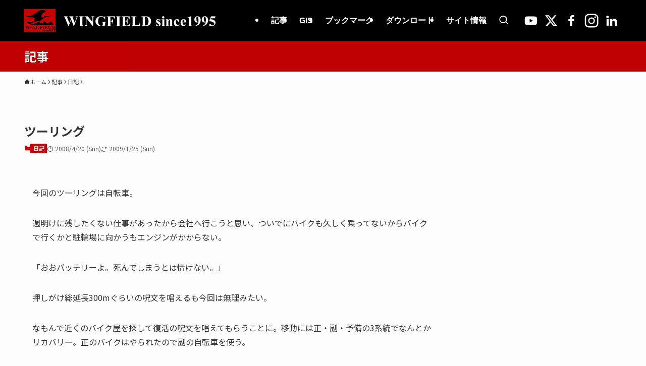

--- FILE ---
content_type: text/html; charset=UTF-8
request_url: https://www.wingfield.gr.jp/archives/126
body_size: 33436
content:
<!DOCTYPE html>
<html lang="ja" data-loaded="false" data-scrolled="false" data-spmenu="closed">
<head>
<meta charset="utf-8">
<meta name="format-detection" content="telephone=no">
<meta http-equiv="X-UA-Compatible" content="IE=edge">
<meta name="viewport" content="width=device-width, viewport-fit=cover">
<meta name="algolia-site-verification"  content="42A6A953DC420ACA" />
		<!-- Search & Filter: Head Assets Start -->
		<meta name="search-filter-head-assets-start">
		<title>ツーリング | WINGFIELD since1995</title>
<meta name='robots' content='max-image-preview:large' />
<!-- Jetpack Site Verification Tags -->
<meta name="google-site-verification" content="kmKskLYwJoUT2jdq-HQaVECmTQA6L5-gxXgpoupbHjw" />
<!-- Google tag (gtag.js) consent mode dataLayer added by Site Kit -->
<script type="text/javascript" id="google_gtagjs-js-consent-mode-data-layer">
/* <![CDATA[ */
window.dataLayer = window.dataLayer || [];function gtag(){dataLayer.push(arguments);}
gtag('consent', 'default', {"ad_personalization":"denied","ad_storage":"denied","ad_user_data":"denied","analytics_storage":"denied","functionality_storage":"denied","security_storage":"denied","personalization_storage":"denied","region":["AT","BE","BG","CH","CY","CZ","DE","DK","EE","ES","FI","FR","GB","GR","HR","HU","IE","IS","IT","LI","LT","LU","LV","MT","NL","NO","PL","PT","RO","SE","SI","SK"],"wait_for_update":500});
window._googlesitekitConsentCategoryMap = {"statistics":["analytics_storage"],"marketing":["ad_storage","ad_user_data","ad_personalization"],"functional":["functionality_storage","security_storage"],"preferences":["personalization_storage"]};
window._googlesitekitConsents = {"ad_personalization":"denied","ad_storage":"denied","ad_user_data":"denied","analytics_storage":"denied","functionality_storage":"denied","security_storage":"denied","personalization_storage":"denied","region":["AT","BE","BG","CH","CY","CZ","DE","DK","EE","ES","FI","FR","GB","GR","HR","HU","IE","IS","IT","LI","LT","LU","LV","MT","NL","NO","PL","PT","RO","SE","SI","SK"],"wait_for_update":500};
/* ]]> */
</script>
<!-- Google タグ (gtag.js) の終了同意モード dataLayer が Site Kit によって追加されました -->
<link rel='dns-prefetch' href='//news.google.com' />
<link rel='dns-prefetch' href='//www.googletagmanager.com' />
<link rel='dns-prefetch' href='//stats.wp.com' />
<link rel='dns-prefetch' href='//pagead2.googlesyndication.com' />
<link rel="alternate" type="application/rss+xml" title="WINGFIELD since1995 &raquo; フィード" href="https://www.wingfield.gr.jp/feed" />
<link rel="alternate" type="application/rss+xml" title="WINGFIELD since1995 &raquo; コメントフィード" href="https://www.wingfield.gr.jp/comments/feed" />

<!-- SEO SIMPLE PACK 3.6.2 -->
<meta name="description" content="今回のツーリングは自転車。 週明けに残したくない仕事があったから会社へ行こうと思い、ついでにバイクも久しく乗ってないからバイクで行くかと駐輪場に向かうもエンジンがかからない。 「おおバッテリーよ。死んでしまうとは情けない。」 押しがけ総延長">
<meta name="keywords" content="gis,map,地理情報システム,地図,地理">
<link rel="canonical" href="https://www.wingfield.gr.jp/archives/126">
<meta property="og:locale" content="ja_JP">
<meta property="og:type" content="article">
<meta property="og:image" content="https://www.wingfield.gr.jp/wp/wp-content/uploads/2020/04/WINGFIELD_since1995_1000x750.png">
<meta property="og:title" content="ツーリング | WINGFIELD since1995">
<meta property="og:description" content="今回のツーリングは自転車。 週明けに残したくない仕事があったから会社へ行こうと思い、ついでにバイクも久しく乗ってないからバイクで行くかと駐輪場に向かうもエンジンがかからない。 「おおバッテリーよ。死んでしまうとは情けない。」 押しがけ総延長">
<meta property="og:url" content="https://www.wingfield.gr.jp/archives/126">
<meta property="og:site_name" content="WINGFIELD since1995">
<meta property="fb:app_id" content="281121718650830">
<meta property="article:publisher" content="https://www.wingfield.gr.jp/">
<meta name="twitter:card" content="summary">
<meta name="twitter:site" content="kohsuke_hada">
<!-- / SEO SIMPLE PACK -->

<style id='wp-img-auto-sizes-contain-inline-css' type='text/css'>
img:is([sizes=auto i],[sizes^="auto," i]){contain-intrinsic-size:3000px 1500px}
/*# sourceURL=wp-img-auto-sizes-contain-inline-css */
</style>
<link rel='stylesheet' id='wp-block-library-css' href='https://www.wingfield.gr.jp/wp/wp-includes/css/dist/block-library/style.min.css?ver=6.9' type='text/css' media='all' />
<style id='global-styles-inline-css' type='text/css'>
:root{--wp--preset--aspect-ratio--square: 1;--wp--preset--aspect-ratio--4-3: 4/3;--wp--preset--aspect-ratio--3-4: 3/4;--wp--preset--aspect-ratio--3-2: 3/2;--wp--preset--aspect-ratio--2-3: 2/3;--wp--preset--aspect-ratio--16-9: 16/9;--wp--preset--aspect-ratio--9-16: 9/16;--wp--preset--color--black: #000;--wp--preset--color--cyan-bluish-gray: #abb8c3;--wp--preset--color--white: #fff;--wp--preset--color--pale-pink: #f78da7;--wp--preset--color--vivid-red: #cf2e2e;--wp--preset--color--luminous-vivid-orange: #ff6900;--wp--preset--color--luminous-vivid-amber: #fcb900;--wp--preset--color--light-green-cyan: #7bdcb5;--wp--preset--color--vivid-green-cyan: #00d084;--wp--preset--color--pale-cyan-blue: #8ed1fc;--wp--preset--color--vivid-cyan-blue: #0693e3;--wp--preset--color--vivid-purple: #9b51e0;--wp--preset--color--swl-main: var(--color_main);--wp--preset--color--swl-main-thin: var(--color_main_thin);--wp--preset--color--swl-gray: var(--color_gray);--wp--preset--color--swl-deep-01: var(--color_deep01);--wp--preset--color--swl-deep-02: var(--color_deep02);--wp--preset--color--swl-deep-03: var(--color_deep03);--wp--preset--color--swl-deep-04: var(--color_deep04);--wp--preset--color--swl-pale-01: var(--color_pale01);--wp--preset--color--swl-pale-02: var(--color_pale02);--wp--preset--color--swl-pale-03: var(--color_pale03);--wp--preset--color--swl-pale-04: var(--color_pale04);--wp--preset--gradient--vivid-cyan-blue-to-vivid-purple: linear-gradient(135deg,rgb(6,147,227) 0%,rgb(155,81,224) 100%);--wp--preset--gradient--light-green-cyan-to-vivid-green-cyan: linear-gradient(135deg,rgb(122,220,180) 0%,rgb(0,208,130) 100%);--wp--preset--gradient--luminous-vivid-amber-to-luminous-vivid-orange: linear-gradient(135deg,rgb(252,185,0) 0%,rgb(255,105,0) 100%);--wp--preset--gradient--luminous-vivid-orange-to-vivid-red: linear-gradient(135deg,rgb(255,105,0) 0%,rgb(207,46,46) 100%);--wp--preset--gradient--very-light-gray-to-cyan-bluish-gray: linear-gradient(135deg,rgb(238,238,238) 0%,rgb(169,184,195) 100%);--wp--preset--gradient--cool-to-warm-spectrum: linear-gradient(135deg,rgb(74,234,220) 0%,rgb(151,120,209) 20%,rgb(207,42,186) 40%,rgb(238,44,130) 60%,rgb(251,105,98) 80%,rgb(254,248,76) 100%);--wp--preset--gradient--blush-light-purple: linear-gradient(135deg,rgb(255,206,236) 0%,rgb(152,150,240) 100%);--wp--preset--gradient--blush-bordeaux: linear-gradient(135deg,rgb(254,205,165) 0%,rgb(254,45,45) 50%,rgb(107,0,62) 100%);--wp--preset--gradient--luminous-dusk: linear-gradient(135deg,rgb(255,203,112) 0%,rgb(199,81,192) 50%,rgb(65,88,208) 100%);--wp--preset--gradient--pale-ocean: linear-gradient(135deg,rgb(255,245,203) 0%,rgb(182,227,212) 50%,rgb(51,167,181) 100%);--wp--preset--gradient--electric-grass: linear-gradient(135deg,rgb(202,248,128) 0%,rgb(113,206,126) 100%);--wp--preset--gradient--midnight: linear-gradient(135deg,rgb(2,3,129) 0%,rgb(40,116,252) 100%);--wp--preset--font-size--small: 0.9em;--wp--preset--font-size--medium: 1.1em;--wp--preset--font-size--large: 1.25em;--wp--preset--font-size--x-large: 42px;--wp--preset--font-size--xs: 0.75em;--wp--preset--font-size--huge: 1.6em;--wp--preset--spacing--20: 0.44rem;--wp--preset--spacing--30: 0.67rem;--wp--preset--spacing--40: 1rem;--wp--preset--spacing--50: 1.5rem;--wp--preset--spacing--60: 2.25rem;--wp--preset--spacing--70: 3.38rem;--wp--preset--spacing--80: 5.06rem;--wp--preset--shadow--natural: 6px 6px 9px rgba(0, 0, 0, 0.2);--wp--preset--shadow--deep: 12px 12px 50px rgba(0, 0, 0, 0.4);--wp--preset--shadow--sharp: 6px 6px 0px rgba(0, 0, 0, 0.2);--wp--preset--shadow--outlined: 6px 6px 0px -3px rgb(255, 255, 255), 6px 6px rgb(0, 0, 0);--wp--preset--shadow--crisp: 6px 6px 0px rgb(0, 0, 0);}:where(.is-layout-flex){gap: 0.5em;}:where(.is-layout-grid){gap: 0.5em;}body .is-layout-flex{display: flex;}.is-layout-flex{flex-wrap: wrap;align-items: center;}.is-layout-flex > :is(*, div){margin: 0;}body .is-layout-grid{display: grid;}.is-layout-grid > :is(*, div){margin: 0;}:where(.wp-block-columns.is-layout-flex){gap: 2em;}:where(.wp-block-columns.is-layout-grid){gap: 2em;}:where(.wp-block-post-template.is-layout-flex){gap: 1.25em;}:where(.wp-block-post-template.is-layout-grid){gap: 1.25em;}.has-black-color{color: var(--wp--preset--color--black) !important;}.has-cyan-bluish-gray-color{color: var(--wp--preset--color--cyan-bluish-gray) !important;}.has-white-color{color: var(--wp--preset--color--white) !important;}.has-pale-pink-color{color: var(--wp--preset--color--pale-pink) !important;}.has-vivid-red-color{color: var(--wp--preset--color--vivid-red) !important;}.has-luminous-vivid-orange-color{color: var(--wp--preset--color--luminous-vivid-orange) !important;}.has-luminous-vivid-amber-color{color: var(--wp--preset--color--luminous-vivid-amber) !important;}.has-light-green-cyan-color{color: var(--wp--preset--color--light-green-cyan) !important;}.has-vivid-green-cyan-color{color: var(--wp--preset--color--vivid-green-cyan) !important;}.has-pale-cyan-blue-color{color: var(--wp--preset--color--pale-cyan-blue) !important;}.has-vivid-cyan-blue-color{color: var(--wp--preset--color--vivid-cyan-blue) !important;}.has-vivid-purple-color{color: var(--wp--preset--color--vivid-purple) !important;}.has-black-background-color{background-color: var(--wp--preset--color--black) !important;}.has-cyan-bluish-gray-background-color{background-color: var(--wp--preset--color--cyan-bluish-gray) !important;}.has-white-background-color{background-color: var(--wp--preset--color--white) !important;}.has-pale-pink-background-color{background-color: var(--wp--preset--color--pale-pink) !important;}.has-vivid-red-background-color{background-color: var(--wp--preset--color--vivid-red) !important;}.has-luminous-vivid-orange-background-color{background-color: var(--wp--preset--color--luminous-vivid-orange) !important;}.has-luminous-vivid-amber-background-color{background-color: var(--wp--preset--color--luminous-vivid-amber) !important;}.has-light-green-cyan-background-color{background-color: var(--wp--preset--color--light-green-cyan) !important;}.has-vivid-green-cyan-background-color{background-color: var(--wp--preset--color--vivid-green-cyan) !important;}.has-pale-cyan-blue-background-color{background-color: var(--wp--preset--color--pale-cyan-blue) !important;}.has-vivid-cyan-blue-background-color{background-color: var(--wp--preset--color--vivid-cyan-blue) !important;}.has-vivid-purple-background-color{background-color: var(--wp--preset--color--vivid-purple) !important;}.has-black-border-color{border-color: var(--wp--preset--color--black) !important;}.has-cyan-bluish-gray-border-color{border-color: var(--wp--preset--color--cyan-bluish-gray) !important;}.has-white-border-color{border-color: var(--wp--preset--color--white) !important;}.has-pale-pink-border-color{border-color: var(--wp--preset--color--pale-pink) !important;}.has-vivid-red-border-color{border-color: var(--wp--preset--color--vivid-red) !important;}.has-luminous-vivid-orange-border-color{border-color: var(--wp--preset--color--luminous-vivid-orange) !important;}.has-luminous-vivid-amber-border-color{border-color: var(--wp--preset--color--luminous-vivid-amber) !important;}.has-light-green-cyan-border-color{border-color: var(--wp--preset--color--light-green-cyan) !important;}.has-vivid-green-cyan-border-color{border-color: var(--wp--preset--color--vivid-green-cyan) !important;}.has-pale-cyan-blue-border-color{border-color: var(--wp--preset--color--pale-cyan-blue) !important;}.has-vivid-cyan-blue-border-color{border-color: var(--wp--preset--color--vivid-cyan-blue) !important;}.has-vivid-purple-border-color{border-color: var(--wp--preset--color--vivid-purple) !important;}.has-vivid-cyan-blue-to-vivid-purple-gradient-background{background: var(--wp--preset--gradient--vivid-cyan-blue-to-vivid-purple) !important;}.has-light-green-cyan-to-vivid-green-cyan-gradient-background{background: var(--wp--preset--gradient--light-green-cyan-to-vivid-green-cyan) !important;}.has-luminous-vivid-amber-to-luminous-vivid-orange-gradient-background{background: var(--wp--preset--gradient--luminous-vivid-amber-to-luminous-vivid-orange) !important;}.has-luminous-vivid-orange-to-vivid-red-gradient-background{background: var(--wp--preset--gradient--luminous-vivid-orange-to-vivid-red) !important;}.has-very-light-gray-to-cyan-bluish-gray-gradient-background{background: var(--wp--preset--gradient--very-light-gray-to-cyan-bluish-gray) !important;}.has-cool-to-warm-spectrum-gradient-background{background: var(--wp--preset--gradient--cool-to-warm-spectrum) !important;}.has-blush-light-purple-gradient-background{background: var(--wp--preset--gradient--blush-light-purple) !important;}.has-blush-bordeaux-gradient-background{background: var(--wp--preset--gradient--blush-bordeaux) !important;}.has-luminous-dusk-gradient-background{background: var(--wp--preset--gradient--luminous-dusk) !important;}.has-pale-ocean-gradient-background{background: var(--wp--preset--gradient--pale-ocean) !important;}.has-electric-grass-gradient-background{background: var(--wp--preset--gradient--electric-grass) !important;}.has-midnight-gradient-background{background: var(--wp--preset--gradient--midnight) !important;}.has-small-font-size{font-size: var(--wp--preset--font-size--small) !important;}.has-medium-font-size{font-size: var(--wp--preset--font-size--medium) !important;}.has-large-font-size{font-size: var(--wp--preset--font-size--large) !important;}.has-x-large-font-size{font-size: var(--wp--preset--font-size--x-large) !important;}
/*# sourceURL=global-styles-inline-css */
</style>

<link rel='stylesheet' id='swell-icons-css' href='https://www.wingfield.gr.jp/wp/wp-content/themes/swell/build/css/swell-icons.css?ver=2.16.0' type='text/css' media='all' />
<link rel='stylesheet' id='main_style-css' href='https://www.wingfield.gr.jp/wp/wp-content/themes/swell/build/css/main.css?ver=2.16.0' type='text/css' media='all' />
<link rel='stylesheet' id='swell_blocks-css' href='https://www.wingfield.gr.jp/wp/wp-content/themes/swell/build/css/blocks.css?ver=2.16.0' type='text/css' media='all' />
<style id='swell_custom-inline-css' type='text/css'>
:root{--swl-fz--content:4vw;--swl-font_family:"Noto Sans JP", sans-serif;--swl-font_weight:400;--color_main:#cc0000;--color_text:#333;--color_link:#1176d4;--color_htag:#000000;--color_bg:#fdfdfd;--color_gradient1:#d8ffff;--color_gradient2:#87e7ff;--color_main_thin:rgba(255, 0, 0, 0.05 );--color_main_dark:rgba(153, 0, 0, 1 );--color_list_check:#cc0000;--color_list_num:#cc0000;--color_list_good:#86dd7b;--color_list_triangle:#f4e03a;--color_list_bad:#f36060;--color_faq_q:#d55656;--color_faq_a:#6599b7;--color_icon_good:#3cd250;--color_icon_good_bg:#ecffe9;--color_icon_bad:#4b73eb;--color_icon_bad_bg:#eafaff;--color_icon_info:#f578b4;--color_icon_info_bg:#fff0fa;--color_icon_announce:#ffa537;--color_icon_announce_bg:#fff5f0;--color_icon_pen:#7a7a7a;--color_icon_pen_bg:#f7f7f7;--color_icon_book:#787364;--color_icon_book_bg:#f8f6ef;--color_icon_point:#ffa639;--color_icon_check:#86d67c;--color_icon_batsu:#f36060;--color_icon_hatena:#5295cc;--color_icon_caution:#f7da38;--color_icon_memo:#84878a;--color_deep01:#e44141;--color_deep02:#3d79d5;--color_deep03:#63a84d;--color_deep04:#f09f4d;--color_pale01:#fff2f0;--color_pale02:#f3f8fd;--color_pale03:#f1f9ee;--color_pale04:#fdf9ee;--color_mark_blue:#b7e3ff;--color_mark_green:#bdf9c3;--color_mark_yellow:#fcf69f;--color_mark_orange:#ffddbc;--border01:solid 1px var(--color_main);--border02:double 4px var(--color_main);--border03:dashed 2px var(--color_border);--border04:solid 4px var(--color_gray);--card_posts_thumb_ratio:56.25%;--list_posts_thumb_ratio:56.25%;--big_posts_thumb_ratio:56.25%;--thumb_posts_thumb_ratio:56.25%;--blogcard_thumb_ratio:56.25%;--color_header_bg:#000000;--color_header_text:#ffffff;--color_footer_bg:#000000;--color_footer_text:#ffffff;--container_size:1200px;--article_size:1200px;--logo_size_sp:50px;--logo_size_pc:50px;--logo_size_pcfix:50px;}.swl-cell-bg[data-icon="doubleCircle"]{--cell-icon-color:#ffc977}.swl-cell-bg[data-icon="circle"]{--cell-icon-color:#94e29c}.swl-cell-bg[data-icon="triangle"]{--cell-icon-color:#eeda2f}.swl-cell-bg[data-icon="close"]{--cell-icon-color:#ec9191}.swl-cell-bg[data-icon="hatena"]{--cell-icon-color:#93c9da}.swl-cell-bg[data-icon="check"]{--cell-icon-color:#94e29c}.swl-cell-bg[data-icon="line"]{--cell-icon-color:#9b9b9b}.cap_box[data-colset="col1"]{--capbox-color:#f59b5f;--capbox-color--bg:#fff8eb}.cap_box[data-colset="col2"]{--capbox-color:#5fb9f5;--capbox-color--bg:#edf5ff}.cap_box[data-colset="col3"]{--capbox-color:#2fcd90;--capbox-color--bg:#eafaf2}.red_{--the-btn-color:#f74a4a;--the-btn-color2:#ffbc49;--the-solid-shadow: rgba(185, 56, 56, 1 )}.blue_{--the-btn-color:#338df4;--the-btn-color2:#35eaff;--the-solid-shadow: rgba(38, 106, 183, 1 )}.green_{--the-btn-color:#62d847;--the-btn-color2:#7bf7bd;--the-solid-shadow: rgba(74, 162, 53, 1 )}.is-style-btn_normal{--the-btn-radius:80px}.is-style-btn_solid{--the-btn-radius:80px}.is-style-btn_shiny{--the-btn-radius:80px}.is-style-btn_line{--the-btn-radius:80px}.post_content blockquote{padding:1.5em 3em}.post_content blockquote::before,.post_content blockquote::after{content:"\00201c";display:inline-block;position:absolute;font-size:6em;color:rgba(200, 200, 200, .4)}.post_content blockquote::before{font-family:Arial,Helvetica,sans-serif;top:4px;left:8px}.post_content blockquote::after{transform:rotate(180deg);font-family:Arial,Helvetica,sans-serif;bottom:4px;right:8px}.mark_blue{background:-webkit-linear-gradient(transparent 64%,var(--color_mark_blue) 0%);background:linear-gradient(transparent 64%,var(--color_mark_blue) 0%)}.mark_green{background:-webkit-linear-gradient(transparent 64%,var(--color_mark_green) 0%);background:linear-gradient(transparent 64%,var(--color_mark_green) 0%)}.mark_yellow{background:-webkit-linear-gradient(transparent 64%,var(--color_mark_yellow) 0%);background:linear-gradient(transparent 64%,var(--color_mark_yellow) 0%)}.mark_orange{background:-webkit-linear-gradient(transparent 64%,var(--color_mark_orange) 0%);background:linear-gradient(transparent 64%,var(--color_mark_orange) 0%)}[class*="is-style-icon_"]{color:#333;border-width:0}[class*="is-style-big_icon_"]{border-width:2px;border-style:solid}[data-col="gray"] .c-balloon__text{background:#f7f7f7;border-color:#ccc}[data-col="gray"] .c-balloon__before{border-right-color:#f7f7f7}[data-col="green"] .c-balloon__text{background:#d1f8c2;border-color:#9ddd93}[data-col="green"] .c-balloon__before{border-right-color:#d1f8c2}[data-col="blue"] .c-balloon__text{background:#e2f6ff;border-color:#93d2f0}[data-col="blue"] .c-balloon__before{border-right-color:#e2f6ff}[data-col="red"] .c-balloon__text{background:#ffebeb;border-color:#f48789}[data-col="red"] .c-balloon__before{border-right-color:#ffebeb}[data-col="yellow"] .c-balloon__text{background:#f9f7d2;border-color:#fbe593}[data-col="yellow"] .c-balloon__before{border-right-color:#f9f7d2}.-type-list2 .p-postList__body::after,.-type-big .p-postList__body::after{content: "もっと読む »";}.c-postThumb__cat{background-color:#cc0000;color:#fff;background-image: repeating-linear-gradient(-45deg,rgba(255,255,255,.1),rgba(255,255,255,.1) 6px,transparent 6px,transparent 12px)}.post_content h2:where(:not([class^="swell-block-"]):not(.faq_q):not(.p-postList__title)){background:var(--color_htag);padding:.75em 1em;color:#fff;border-radius:var(--swl-radius--2, 0px)}.post_content h2:where(:not([class^="swell-block-"]):not(.faq_q):not(.p-postList__title))::before{position:absolute;display:block;pointer-events:none}.post_content h3:where(:not([class^="swell-block-"]):not(.faq_q):not(.p-postList__title)){padding:0 .5em .5em}.post_content h3:where(:not([class^="swell-block-"]):not(.faq_q):not(.p-postList__title))::before{content:"";width:100%;height:2px;background: repeating-linear-gradient(90deg, var(--color_htag) 0%, var(--color_htag) 29.3%, rgba(150,150,150,.2) 29.3%, rgba(150,150,150,.2) 100%)}.post_content h4:where(:not([class^="swell-block-"]):not(.faq_q):not(.p-postList__title)){padding:0 0 0 16px;border-left:solid 2px var(--color_htag)}.c-gnav a::after{background:var(--color_main);width:100%;height:2px;transform:scaleX(0)}.p-spHeadMenu .menu-item.-current{border-bottom-color:var(--color_main)}.c-gnav > li:hover > a::after,.c-gnav > .-current > a::after{transform: scaleX(1)}.c-gnav .sub-menu{color:#333;background:#fff}.l-fixHeader::before{opacity:1}#pagetop{border-radius:50%}.c-widget__title.-spmenu{padding:.5em .75em;border-radius:var(--swl-radius--2, 0px);background:var(--color_main);color:#fff;}.c-widget__title.-footer{padding:.5em}.c-widget__title.-footer::before{content:"";bottom:0;left:0;width:40%;z-index:1;background:var(--color_main)}.c-widget__title.-footer::after{content:"";bottom:0;left:0;width:100%;background:var(--color_border)}.p-spMenu{color:#333}.p-spMenu__inner::before{background:#fdfdfd;opacity:1}.p-spMenu__overlay{background:#000;opacity:0.6}[class*="page-numbers"]{color:#fff;background-color:#dedede}.l-topTitleArea.c-filterLayer::before{background-color:#c00000;opacity:1;content:""}@media screen and (min-width: 960px){:root{}}@media screen and (max-width: 959px){:root{}.l-header__logo{margin-right:auto}.l-header__inner{-webkit-box-pack:end;-webkit-justify-content:flex-end;justify-content:flex-end}}@media screen and (min-width: 600px){:root{--swl-fz--content:16px;}}@media screen and (max-width: 599px){:root{}}@media (min-width: 1408px) {.alignwide{left:-100px;width:calc(100% + 200px);}}@media (max-width: 1408px) {.-sidebar-off .swell-block-fullWide__inner.l-container .alignwide{left:0px;width:100%;}}.l-fixHeader .l-fixHeader__gnav{order:0}[data-scrolled=true] .l-fixHeader[data-ready]{opacity:1;-webkit-transform:translateY(0)!important;transform:translateY(0)!important;visibility:visible}.-body-solid .l-fixHeader{box-shadow:0 2px 4px var(--swl-color_shadow)}.l-fixHeader__inner{align-items:stretch;color:var(--color_header_text);display:flex;padding-bottom:0;padding-top:0;position:relative;z-index:1}.l-fixHeader__logo{align-items:center;display:flex;line-height:1;margin-right:24px;order:0;padding:16px 0}@media (min-width:960px){.-series .l-header__inner{align-items:stretch;display:flex}.-series .l-header__logo{align-items:center;display:flex;flex-wrap:wrap;margin-right:24px;padding:16px 0}.-series .l-header__logo .c-catchphrase{font-size:13px;padding:4px 0}.-series .c-headLogo{margin-right:16px}.-series-right .l-header__inner{justify-content:space-between}.-series-right .c-gnavWrap{margin-left:auto}.-series-right .w-header{margin-left:12px}.-series-left .w-header{margin-left:auto}}@media (min-width:960px) and (min-width:600px){.-series .c-headLogo{max-width:400px}}.c-gnav .sub-menu a:before,.c-listMenu a:before{-webkit-font-smoothing:antialiased;-moz-osx-font-smoothing:grayscale;font-family:icomoon!important;font-style:normal;font-variant:normal;font-weight:400;line-height:1;text-transform:none}.c-submenuToggleBtn{display:none}.c-listMenu a{padding:.75em 1em .75em 1.5em;transition:padding .25s}.c-listMenu a:hover{padding-left:1.75em;padding-right:.75em}.c-gnav .sub-menu a:before,.c-listMenu a:before{color:inherit;content:"\e921";display:inline-block;left:2px;position:absolute;top:50%;-webkit-transform:translateY(-50%);transform:translateY(-50%);vertical-align:middle}.widget_categories>ul>.cat-item>a,.wp-block-categories-list>li>a{padding-left:1.75em}.c-listMenu .children,.c-listMenu .sub-menu{margin:0}.c-listMenu .children a,.c-listMenu .sub-menu a{font-size:.9em;padding-left:2.5em}.c-listMenu .children a:before,.c-listMenu .sub-menu a:before{left:1em}.c-listMenu .children a:hover,.c-listMenu .sub-menu a:hover{padding-left:2.75em}.c-listMenu .children ul a,.c-listMenu .sub-menu ul a{padding-left:3.25em}.c-listMenu .children ul a:before,.c-listMenu .sub-menu ul a:before{left:1.75em}.c-listMenu .children ul a:hover,.c-listMenu .sub-menu ul a:hover{padding-left:3.5em}.c-gnav li:hover>.sub-menu{opacity:1;visibility:visible}.c-gnav .sub-menu:before{background:inherit;content:"";height:100%;left:0;position:absolute;top:0;width:100%;z-index:0}.c-gnav .sub-menu .sub-menu{left:100%;top:0;z-index:-1}.c-gnav .sub-menu a{padding-left:2em}.c-gnav .sub-menu a:before{left:.5em}.c-gnav .sub-menu a:hover .ttl{left:4px}:root{--color_content_bg:var(--color_bg);}.c-widget__title.-side{padding:.5em}.c-widget__title.-side::before{content:"";bottom:0;left:0;width:40%;z-index:1;background:var(--color_main)}.c-widget__title.-side::after{content:"";bottom:0;left:0;width:100%;background:var(--color_border)}.c-shareBtns__item:not(:last-child){margin-right:8px}.c-shareBtns__btn{padding:6px 8px;border-radius:2px}@media screen and (min-width: 960px){:root{}.single .c-postTitle__date{display:none}}@media screen and (max-width: 959px){:root{}.single .c-postTitle__date{display:none}}@media screen and (min-width: 600px){:root{}}@media screen and (max-width: 599px){:root{}}.swell-block-fullWide__inner.l-container{--swl-fw_inner_pad:var(--swl-pad_container,0px)}@media (min-width:960px){.-sidebar-on .l-content .alignfull,.-sidebar-on .l-content .alignwide{left:-16px;width:calc(100% + 32px)}.swell-block-fullWide__inner.l-article{--swl-fw_inner_pad:var(--swl-pad_post_content,0px)}.-sidebar-on .swell-block-fullWide__inner .alignwide{left:0;width:100%}.-sidebar-on .swell-block-fullWide__inner .alignfull{left:calc(0px - var(--swl-fw_inner_pad, 0))!important;margin-left:0!important;margin-right:0!important;width:calc(100% + var(--swl-fw_inner_pad, 0)*2)!important}}@media screen and (min-width:1240px){.p-relatedPosts{display:flex;flex-wrap:wrap;justify-content:space-between}.p-relatedPosts .p-postList__item{width:49%}}.-index-off .p-toc,.swell-toc-placeholder:empty{display:none}.p-toc.-modal{height:100%;margin:0;overflow-y:auto;padding:0}#main_content .p-toc{border-radius:var(--swl-radius--2,0);margin:4em auto;max-width:800px}#sidebar .p-toc{margin-top:-.5em}.p-toc .__pn:before{content:none!important;counter-increment:none}.p-toc .__prev{margin:0 0 1em}.p-toc .__next{margin:1em 0 0}.p-toc.is-omitted:not([data-omit=ct]) [data-level="2"] .p-toc__childList{height:0;margin-bottom:-.5em;visibility:hidden}.p-toc.is-omitted:not([data-omit=nest]){position:relative}.p-toc.is-omitted:not([data-omit=nest]):before{background:linear-gradient(hsla(0,0%,100%,0),var(--color_bg));bottom:5em;content:"";height:4em;left:0;opacity:.75;pointer-events:none;position:absolute;width:100%;z-index:1}.p-toc.is-omitted:not([data-omit=nest]):after{background:var(--color_bg);bottom:0;content:"";height:5em;left:0;opacity:.75;position:absolute;width:100%;z-index:1}.p-toc.is-omitted:not([data-omit=nest]) .__next,.p-toc.is-omitted:not([data-omit=nest]) [data-omit="1"]{display:none}.p-toc .p-toc__expandBtn{background-color:#f7f7f7;border:rgba(0,0,0,.2);border-radius:5em;box-shadow:0 0 0 1px #bbb;color:#333;display:block;font-size:14px;line-height:1.5;margin:.75em auto 0;min-width:6em;padding:.5em 1em;position:relative;transition:box-shadow .25s;z-index:2}.p-toc[data-omit=nest] .p-toc__expandBtn{display:inline-block;font-size:13px;margin:0 0 0 1.25em;padding:.5em .75em}.p-toc:not([data-omit=nest]) .p-toc__expandBtn:after,.p-toc:not([data-omit=nest]) .p-toc__expandBtn:before{border-top-color:inherit;border-top-style:dotted;border-top-width:3px;content:"";display:block;height:1px;position:absolute;top:calc(50% - 1px);transition:border-color .25s;width:100%;width:22px}.p-toc:not([data-omit=nest]) .p-toc__expandBtn:before{right:calc(100% + 1em)}.p-toc:not([data-omit=nest]) .p-toc__expandBtn:after{left:calc(100% + 1em)}.p-toc.is-expanded .p-toc__expandBtn{border-color:transparent}.p-toc__ttl{display:block;font-size:1.2em;line-height:1;position:relative;text-align:center}.p-toc__ttl:before{content:"\e918";display:inline-block;font-family:icomoon;margin-right:.5em;padding-bottom:2px;vertical-align:middle}#index_modal .p-toc__ttl{margin-bottom:.5em}.p-toc__list li{line-height:1.6}.p-toc__list>li+li{margin-top:.5em}.p-toc__list .p-toc__childList{padding-left:.5em}.p-toc__list [data-level="3"]{font-size:.9em}.p-toc__list .mininote{display:none}.post_content .p-toc__list{padding-left:0}#sidebar .p-toc__list{margin-bottom:0}#sidebar .p-toc__list .p-toc__childList{padding-left:0}.p-toc__link{color:inherit;font-size:inherit;text-decoration:none}.p-toc__link:hover{opacity:.8}.p-toc.-simple{border:1px solid var(--color_border);padding:1.25em}.p-toc.-simple .p-toc__ttl{border-bottom:1px dashed var(--color_border);margin-bottom:1em;padding:0 .5em .75em;text-align:left}@media (min-width:960px){#main_content .p-toc{width:92%}}@media (hover:hover){.p-toc .p-toc__expandBtn:hover{border-color:transparent;box-shadow:0 0 0 2px currentcolor}}.p-pnLinks{align-items:stretch;display:flex;justify-content:space-between;margin:2em 0}.p-pnLinks__item{font-size:3vw;position:relative;width:49%}.p-pnLinks__item:before{content:"";display:block;height:.5em;pointer-events:none;position:absolute;top:50%;width:.5em;z-index:1}.p-pnLinks__item.-prev:before{border-bottom:1px solid;border-left:1px solid;left:.35em;-webkit-transform:rotate(45deg) translateY(-50%);transform:rotate(45deg) translateY(-50%)}.p-pnLinks__item.-prev .p-pnLinks__thumb{margin-right:8px}.p-pnLinks__item.-next .p-pnLinks__link{justify-content:flex-end}.p-pnLinks__item.-next:before{border-bottom:1px solid;border-right:1px solid;right:.35em;-webkit-transform:rotate(-45deg) translateY(-50%);transform:rotate(-45deg) translateY(-50%)}.p-pnLinks__item.-next .p-pnLinks__thumb{margin-left:8px;order:2}.p-pnLinks__item.-next:first-child{margin-left:auto}.p-pnLinks__link{align-items:center;border-radius:var(--swl-radius--2,0);color:inherit;display:flex;height:100%;line-height:1.4;min-height:4em;padding:.6em 1em .5em;position:relative;text-decoration:none;transition:box-shadow .25s;width:100%}.p-pnLinks__thumb{border-radius:var(--swl-radius--4,0);height:32px;-o-object-fit:cover;object-fit:cover;width:48px}.p-pnLinks .-prev .p-pnLinks__link{border-left:1.25em solid var(--color_main)}.p-pnLinks .-prev:before{color:#fff}.p-pnLinks .-next .p-pnLinks__link{border-right:1.25em solid var(--color_main)}.p-pnLinks .-next:before{color:#fff}@media not all and (min-width:960px){.p-pnLinks.-thumb-on{display:block}.p-pnLinks.-thumb-on .p-pnLinks__item{width:100%}}@media (min-width:600px){.p-pnLinks__item{font-size:13px}.p-pnLinks__thumb{height:48px;width:72px}.p-pnLinks__title{transition:-webkit-transform .25s;transition:transform .25s;transition:transform .25s,-webkit-transform .25s}.-prev>.p-pnLinks__link:hover .p-pnLinks__title{-webkit-transform:translateX(4px);transform:translateX(4px)}.-next>.p-pnLinks__link:hover .p-pnLinks__title{-webkit-transform:translateX(-4px);transform:translateX(-4px)}.p-pnLinks .-prev .p-pnLinks__link:hover{box-shadow:1px 1px 2px var(--swl-color_shadow)}.p-pnLinks .-next .p-pnLinks__link:hover{box-shadow:-1px 1px 2px var(--swl-color_shadow)}}
/*# sourceURL=swell_custom-inline-css */
</style>
<link rel='stylesheet' id='swell-loaded-animation-css' href='https://www.wingfield.gr.jp/wp/wp-content/themes/swell/build/css/modules/loaded-animation.css?ver=2.16.0' type='text/css' media='all' />
<link rel='stylesheet' id='swell-parts/footer-css' href='https://www.wingfield.gr.jp/wp/wp-content/themes/swell/build/css/modules/parts/footer.css?ver=2.16.0' type='text/css' media='all' />
<link rel='stylesheet' id='swell-page/single-css' href='https://www.wingfield.gr.jp/wp/wp-content/themes/swell/build/css/modules/page/single.css?ver=2.16.0' type='text/css' media='all' />
<style id='classic-theme-styles-inline-css' type='text/css'>
/*! This file is auto-generated */
.wp-block-button__link{color:#fff;background-color:#32373c;border-radius:9999px;box-shadow:none;text-decoration:none;padding:calc(.667em + 2px) calc(1.333em + 2px);font-size:1.125em}.wp-block-file__button{background:#32373c;color:#fff;text-decoration:none}
/*# sourceURL=/wp-includes/css/classic-themes.min.css */
</style>
<link rel='stylesheet' id='contact-form-7-css' href='https://www.wingfield.gr.jp/wp/wp-content/plugins/contact-form-7/includes/css/styles.css?ver=6.1.4' type='text/css' media='all' />
<link rel='stylesheet' id='searchandfilter-css' href='https://www.wingfield.gr.jp/wp/wp-content/plugins/search-filter/includes/integrations/legacy//style.css?ver=1.0' type='text/css' media='all' />
<link rel='stylesheet' id='wp-associate-post-r2-css' href='https://www.wingfield.gr.jp/wp/wp-content/plugins/wp-associate-post-r2/css/skin-square.css?ver=5.0.1' type='text/css' media='all' />
<link rel='stylesheet' id='algolia-autocomplete-css' href='https://www.wingfield.gr.jp/wp/wp-content/plugins/wp-search-with-algolia/css/algolia-autocomplete.css?ver=2.11.1' type='text/css' media='all' />
<link rel='stylesheet' id='jcacj-style-css' href='https://www.wingfield.gr.jp/wp/wp-content/plugins/wingfield-custom-plugin/style.css?ver=2026012331304' type='text/css' media='all' />
<link rel='stylesheet' id='child_style-css' href='https://www.wingfield.gr.jp/wp/wp-content/themes/swell_child_wingfield/style.css?ver=2026012331304' type='text/css' media='all' />
<link rel='stylesheet' id='print-style-css' href='https://www.wingfield.gr.jp/wp/wp-content/themes/swell_child_wingfield/assets/css/print.css' type='text/css' media='print' />
<link rel='stylesheet' id='search-filter-frontend-css' href='https://www.wingfield.gr.jp/wp/wp-content/plugins/search-filter-pro/assets-v1/frontend/app.css?ver=6.9' type='text/css' media='all' />
<link rel='stylesheet' id='search-filter-frontend-ugc-css' href='https://www.wingfield.gr.jp/wp/wp-content/uploads/search-filter/style.css?ver=62' type='text/css' media='all' />
<link rel='stylesheet' id='search-filter-frontend-component-combobox-css' href='https://www.wingfield.gr.jp/wp/wp-content/plugins/search-filter/assets-v1/frontend/components/combobox.css?ver=6.9' type='text/css' media='all' />
<link rel='stylesheet' id='search-filter-frontend-component-date-picker-css' href='https://www.wingfield.gr.jp/wp/wp-content/plugins/search-filter/assets-v1/frontend/components/date-picker.css?ver=6.9' type='text/css' media='all' />
<link rel='stylesheet' id='search-filter-frontend-component-range-css' href='https://www.wingfield.gr.jp/wp/wp-content/plugins/search-filter-pro/assets-v1/frontend/components/range.css?ver=6.9' type='text/css' media='all' />
<link rel='stylesheet' id='jquery.lightbox.min.css-css' href='https://www.wingfield.gr.jp/wp/wp-content/plugins/wp-jquery-lightbox/lightboxes/wp-jquery-lightbox/styles/lightbox.min.css?ver=2.3.4' type='text/css' media='all' />
<link rel='stylesheet' id='jqlb-overrides-css' href='https://www.wingfield.gr.jp/wp/wp-content/plugins/wp-jquery-lightbox/lightboxes/wp-jquery-lightbox/styles/overrides.css?ver=2.3.4' type='text/css' media='all' />
<style id='jqlb-overrides-inline-css' type='text/css'>

			#outerImageContainer {
				box-shadow: 0 0 4px 2px rgba(0,0,0,.2);
			}
			#imageContainer{
				padding: 8px;
			}
			#imageDataContainer {
				box-shadow: 0 -4px 0 0 #fff, 0 0 4px 2px rgba(0,0,0,.1);
				z-index: auto;
			}
			#prevArrow,
			#nextArrow{
				background-color: #ffffff;
				color: #000000;
			}
/*# sourceURL=jqlb-overrides-inline-css */
</style>
<script type="text/javascript" src="https://www.wingfield.gr.jp/wp/wp-content/plugins/search-filter-pro/assets-v1/frontend/app.js?ver=c34efa18ffbfd77ce2c2" id="search-filter-frontend-js"></script>
<script type="text/javascript" src="https://www.wingfield.gr.jp/wp/wp-content/plugins/search-filter/assets-v1/frontend/components/combobox.js?ver=b5566af9315d57b22df8" id="search-filter-frontend-component-combobox-js"></script>
<script type="text/javascript" src="https://www.wingfield.gr.jp/wp/wp-content/plugins/search-filter/assets-v1/frontend/components/checkbox.js?ver=5b6be6876c814e9a3cea" id="search-filter-frontend-component-checkbox-js"></script>
<script type="text/javascript" src="https://www.wingfield.gr.jp/wp/wp-content/plugins/search-filter/assets-v1/frontend/components/date-picker.js?ver=4e11347078425c9be994" id="search-filter-frontend-component-date-picker-js"></script>
<script type="text/javascript" src="https://www.wingfield.gr.jp/wp/wp-content/plugins/search-filter-pro/assets-v1/frontend/components/range.js?ver=282f6fb8534627152134" id="search-filter-frontend-component-range-js"></script>

<!-- Site Kit によって追加された Google タグ（gtag.js）スニペット -->
<!-- Google アナリティクス スニペット (Site Kit が追加) -->
<script type="text/javascript" src="https://www.googletagmanager.com/gtag/js?id=GT-577TWTW" id="google_gtagjs-js" async></script>
<script type="text/javascript" id="google_gtagjs-js-after">
/* <![CDATA[ */
window.dataLayer = window.dataLayer || [];function gtag(){dataLayer.push(arguments);}
gtag("set","linker",{"domains":["www.wingfield.gr.jp"]});
gtag("js", new Date());
gtag("set", "developer_id.dZTNiMT", true);
gtag("config", "GT-577TWTW", {"googlesitekit_post_type":"post","googlesitekit_post_date":"20080420","googlesitekit_post_categories":"\u65e5\u8a18"});
//# sourceURL=google_gtagjs-js-after
/* ]]> */
</script>

<link href="https://fonts.googleapis.com/css?family=Noto+Sans+JP:400,700&#038;display=swap" rel="stylesheet">
<noscript><link href="https://www.wingfield.gr.jp/wp/wp-content/themes/swell/build/css/noscript.css" rel="stylesheet"></noscript>
<link rel="https://api.w.org/" href="https://www.wingfield.gr.jp/wp-json/" /><link rel="alternate" title="JSON" type="application/json" href="https://www.wingfield.gr.jp/wp-json/wp/v2/posts/126" /><link rel='shortlink' href='https://www.wingfield.gr.jp/?p=126' />
<meta name="generator" content="Site Kit by Google 1.171.0" />	<style>img#wpstats{display:none}</style>
		
<!-- Site Kit が追加した Google AdSense メタタグ -->
<meta name="google-adsense-platform-account" content="ca-host-pub-2644536267352236">
<meta name="google-adsense-platform-domain" content="sitekit.withgoogle.com">
<!-- Site Kit が追加した End Google AdSense メタタグ -->
		<style>
			.algolia-search-highlight {
				background-color: #fffbcc;
				border-radius: 2px;
				font-style: normal;
			}
		</style>
		
<!-- Google タグ マネージャー スニペット (Site Kit が追加) -->
<script type="text/javascript">
/* <![CDATA[ */

			( function( w, d, s, l, i ) {
				w[l] = w[l] || [];
				w[l].push( {'gtm.start': new Date().getTime(), event: 'gtm.js'} );
				var f = d.getElementsByTagName( s )[0],
					j = d.createElement( s ), dl = l != 'dataLayer' ? '&l=' + l : '';
				j.async = true;
				j.src = 'https://www.googletagmanager.com/gtm.js?id=' + i + dl;
				f.parentNode.insertBefore( j, f );
			} )( window, document, 'script', 'dataLayer', 'GTM-KH6LJFM' );
			
/* ]]> */
</script>

<!-- (ここまで) Google タグ マネージャー スニペット (Site Kit が追加) -->

<!-- Google AdSense スニペット (Site Kit が追加) -->
<script type="text/javascript" async="async" src="https://pagead2.googlesyndication.com/pagead/js/adsbygoogle.js?client=ca-pub-7577880056993458&amp;host=ca-host-pub-2644536267352236" crossorigin="anonymous"></script>

<!-- (ここまで) Google AdSense スニペット (Site Kit が追加) -->

<!-- Jetpack Open Graph Tags -->
<meta property="og:type" content="article" />
<meta property="og:title" content="ツーリング" />
<meta property="og:url" content="https://www.wingfield.gr.jp/archives/126" />
<meta property="og:description" content="今回のツーリングは自転車。 週明けに残したくない仕事があったから会社へ行こうと思い、ついでにバイクも久しく乗っ&hellip;" />
<meta property="article:published_time" content="2008-04-20T14:30:12+00:00" />
<meta property="article:modified_time" content="2009-01-25T04:44:50+00:00" />
<meta property="og:site_name" content="WINGFIELD since1995" />
<meta property="og:image" content="https://www.wingfield.gr.jp/wp/wp-content/uploads/2021/11/cropped-favicon2-1.png" />
<meta property="og:image:width" content="512" />
<meta property="og:image:height" content="512" />
<meta property="og:image:alt" content="" />
<meta property="og:locale" content="ja_JP" />
<meta name="fediverse:creator" content="@wingfield@mstdn.jp" />

<!-- End Jetpack Open Graph Tags -->
<link rel="icon" href="https://www.wingfield.gr.jp/wp/wp-content/uploads/2021/11/cropped-favicon2-1-32x32.png" sizes="32x32" />
<link rel="icon" href="https://www.wingfield.gr.jp/wp/wp-content/uploads/2021/11/cropped-favicon2-1-192x192.png" sizes="192x192" />
<link rel="apple-touch-icon" href="https://www.wingfield.gr.jp/wp/wp-content/uploads/2021/11/cropped-favicon2-1-180x180.png" />
<meta name="msapplication-TileImage" content="https://www.wingfield.gr.jp/wp/wp-content/uploads/2021/11/cropped-favicon2-1-270x270.png" />

<link rel="stylesheet" href="https://www.wingfield.gr.jp/wp/wp-content/themes/swell/build/css/print.css" media="print" >
<script async type="application/javascript"
        src="https://news.google.com/swg/js/v1/swg-basic.js"></script>
<script>
  (self.SWG_BASIC = self.SWG_BASIC || []).push( basicSubscriptions => {
    basicSubscriptions.init({
      type: "NewsArticle",
      isPartOfType: ["Product"],
      isPartOfProductId: "CAowiKzCDA:openaccess",
      clientOptions: { theme: "light", lang: "ja" },
    });
  });
</script>
<script async src="https://pagead2.googlesyndication.com/pagead/js/adsbygoogle.js?client=ca-pub-7577880056993458" crossorigin="anonymous"></script>
		<meta name="search-filter-head-assets-end">
				<!-- Search & Filter: Head Assets End -->
		<script id="search-filter-dom-ready-head" type="text/javascript">
			window.searchAndFilterPage = { head: document.head.outerHTML, body: null };
		</script>
		
  <script async src="https://fundingchoicesmessages.google.com/i/pub-7577880056993458?ers=1"></script><script>(function() {function signalGooglefcPresent() {if (!window.frames['googlefcPresent']) {if (document.body) {const iframe = document.createElement('iframe'); iframe.style = 'width: 0; height: 0; border: none; z-index: -1000; left: -1000px; top: -1000px;'; iframe.style.display = 'none'; iframe.name = 'googlefcPresent'; document.body.appendChild(iframe);} else {setTimeout(signalGooglefcPresent, 0);}}}signalGooglefcPresent();})();</script>
</head>
<body>
		<!-- Google タグ マネージャー (noscript) スニペット (Site Kit が追加) -->
		<noscript>
			<iframe src="https://www.googletagmanager.com/ns.html?id=GTM-KH6LJFM" height="0" width="0" style="display:none;visibility:hidden"></iframe>
		</noscript>
		<!-- (ここまで) Google タグ マネージャー (noscript) スニペット (Site Kit が追加) -->
		<div id="body_wrap" class="wp-singular post-template-default single single-post postid-126 single-format-standard wp-theme-swell wp-child-theme-swell_child_wingfield -sidebar-on -frame-off id_126" >
<div id="sp_menu" class="p-spMenu -right">
	<div class="p-spMenu__inner">
		<div class="p-spMenu__closeBtn">
			<button class="c-iconBtn -menuBtn c-plainBtn" data-onclick="toggleMenu" aria-label="メニューを閉じる">
				<i class="c-iconBtn__icon icon-close-thin"></i>
			</button>
		</div>
		<div class="p-spMenu__body">
			<div class="c-widget__title -spmenu">
				メニュー			</div>
			<div class="p-spMenu__nav">
				<ul class="c-spnav c-listMenu"><li class="menu-item menu-item-type-post_type menu-item-object-page current_page_parent menu-item-13288"><a href="https://www.wingfield.gr.jp/archives" data-wpel-link="internal" target="_self" rel="noopener noreferrer">記事</a></li>
<li class="menu-item menu-item-type-post_type menu-item-object-page menu-item-has-children menu-item-13290"><a href="https://www.wingfield.gr.jp/gis" data-wpel-link="internal" target="_self" rel="noopener noreferrer">GIS</a>
<ul class="sub-menu">
	<li class="menu-item menu-item-type-post_type menu-item-object-page menu-item-13289"><a href="https://www.wingfield.gr.jp/gis/codes" data-wpel-link="internal" target="_self" rel="noopener noreferrer">コード検索</a></li>
	<li class="menu-item menu-item-type-post_type menu-item-object-page menu-item-13292"><a href="https://www.wingfield.gr.jp/gis/crs" data-wpel-link="internal" target="_self" rel="noopener noreferrer">座標参照系</a></li>
</ul>
</li>
<li class="menu-item menu-item-type-post_type menu-item-object-page menu-item-has-children menu-item-13294"><a href="https://www.wingfield.gr.jp/bookmarks" data-wpel-link="internal" target="_self" rel="noopener noreferrer">ブックマーク</a>
<ul class="sub-menu">
	<li class="menu-item menu-item-type-post_type menu-item-object-page menu-item-13291"><a href="https://www.wingfield.gr.jp/bookmarks/data" data-wpel-link="internal" target="_self" rel="noopener noreferrer">GISデータ</a></li>
	<li class="menu-item menu-item-type-post_type menu-item-object-page menu-item-13293"><a href="https://www.wingfield.gr.jp/bookmarks/resources" data-wpel-link="internal" target="_self" rel="noopener noreferrer">地図・GIS教育リソース</a></li>
</ul>
</li>
<li class="menu-item menu-item-type-post_type menu-item-object-page menu-item-13295"><a href="https://www.wingfield.gr.jp/downloads" data-wpel-link="internal" target="_self" rel="noopener noreferrer">ダウンロード</a></li>
<li class="menu-item menu-item-type-post_type menu-item-object-page menu-item-has-children menu-item-13296"><a href="https://www.wingfield.gr.jp/about" data-wpel-link="internal" target="_self" rel="noopener noreferrer">サイト情報</a>
<ul class="sub-menu">
	<li class="menu-item menu-item-type-post_type menu-item-object-page menu-item-13609"><a href="https://www.wingfield.gr.jp/about/contact" data-wpel-link="internal" target="_self" rel="noopener noreferrer">お問い合わせ</a></li>
</ul>
</li>
</ul>			</div>
					</div>
	</div>
	<div class="p-spMenu__overlay c-overlay" data-onclick="toggleMenu"></div>
</div>
<header id="header" class="l-header -series -series-right" data-spfix="1">
		<div class="l-header__inner l-container">
		<div class="l-header__logo">
			<div class="c-headLogo -img"><a href="https://www.wingfield.gr.jp/" title="WINGFIELD since1995" class="c-headLogo__link" rel="home noopener noreferrer" data-wpel-link="internal" target="_self"><img width="600" height="70"  src="https://www.wingfield.gr.jp/wp/wp-content/uploads/2016/01/header.png" alt="WINGFIELD since1995" class="c-headLogo__img" srcset="https://www.wingfield.gr.jp/wp/wp-content/uploads/2016/01/header.png 600w, https://www.wingfield.gr.jp/wp/wp-content/uploads/2016/01/header-320x37.png 320w, https://www.wingfield.gr.jp/wp/wp-content/uploads/2016/01/header-160x19.png 160w" sizes="(max-width: 959px) 50vw, 800px" decoding="async" loading="eager" ></a></div>					</div>
		<nav id="gnav" class="l-header__gnav c-gnavWrap">
					<ul class="c-gnav">
			<li class="menu-item menu-item-type-post_type menu-item-object-page current_page_parent menu-item-13288"><a href="https://www.wingfield.gr.jp/archives" data-wpel-link="internal" target="_self" rel="noopener noreferrer"><span class="ttl">記事</span></a></li>
<li class="menu-item menu-item-type-post_type menu-item-object-page menu-item-has-children menu-item-13290"><a href="https://www.wingfield.gr.jp/gis" data-wpel-link="internal" target="_self" rel="noopener noreferrer"><span class="ttl">GIS</span></a>
<ul class="sub-menu">
	<li class="menu-item menu-item-type-post_type menu-item-object-page menu-item-13289"><a href="https://www.wingfield.gr.jp/gis/codes" data-wpel-link="internal" target="_self" rel="noopener noreferrer"><span class="ttl">コード検索</span></a></li>
	<li class="menu-item menu-item-type-post_type menu-item-object-page menu-item-13292"><a href="https://www.wingfield.gr.jp/gis/crs" data-wpel-link="internal" target="_self" rel="noopener noreferrer"><span class="ttl">座標参照系</span></a></li>
</ul>
</li>
<li class="menu-item menu-item-type-post_type menu-item-object-page menu-item-has-children menu-item-13294"><a href="https://www.wingfield.gr.jp/bookmarks" data-wpel-link="internal" target="_self" rel="noopener noreferrer"><span class="ttl">ブックマーク</span></a>
<ul class="sub-menu">
	<li class="menu-item menu-item-type-post_type menu-item-object-page menu-item-13291"><a href="https://www.wingfield.gr.jp/bookmarks/data" data-wpel-link="internal" target="_self" rel="noopener noreferrer"><span class="ttl">GISデータ</span></a></li>
	<li class="menu-item menu-item-type-post_type menu-item-object-page menu-item-13293"><a href="https://www.wingfield.gr.jp/bookmarks/resources" data-wpel-link="internal" target="_self" rel="noopener noreferrer"><span class="ttl">地図・GIS教育リソース</span></a></li>
</ul>
</li>
<li class="menu-item menu-item-type-post_type menu-item-object-page menu-item-13295"><a href="https://www.wingfield.gr.jp/downloads" data-wpel-link="internal" target="_self" rel="noopener noreferrer"><span class="ttl">ダウンロード</span></a></li>
<li class="menu-item menu-item-type-post_type menu-item-object-page menu-item-has-children menu-item-13296"><a href="https://www.wingfield.gr.jp/about" data-wpel-link="internal" target="_self" rel="noopener noreferrer"><span class="ttl">サイト情報</span></a>
<ul class="sub-menu">
	<li class="menu-item menu-item-type-post_type menu-item-object-page menu-item-13609"><a href="https://www.wingfield.gr.jp/about/contact" data-wpel-link="internal" target="_self" rel="noopener noreferrer"><span class="ttl">お問い合わせ</span></a></li>
</ul>
</li>
							<li class="menu-item c-gnav__s">
					<button class="c-gnav__sBtn c-plainBtn" data-onclick="toggleSearch" aria-label="検索ボタン">
						<i class="icon-search"></i>
					</button>
				</li>
					</ul>
			</nav>
		<div class="w-header pc_"><div class="w-header__inner"><div id="custom_html-2" class="widget_text w-header__item widget_custom_html"><div class="textwidget custom-html-widget">
<ul class="site-sns">
  <li>
    <a href="https://www.wingfield.tv" class="sns" target="_blank" data-wpel-link="external" rel="external noopener noreferrer">
      <img src="[data-uri]" data-src="/wp/wp-content/themes/swell_child_wingfield/assets/icon/icon_youtube.svg" title="YouTube" class="lazyload" ><noscript><img src="/wp/wp-content/themes/swell_child_wingfield/assets/icon/icon_youtube.svg" title="YouTube"></noscript>
    </a>
  </li>	
  <li>
    <a href="https://x.com/kohsuke_hada" class="sns" target="_blank" data-wpel-link="external" rel="external noopener noreferrer">
      <img src="[data-uri]" data-src="/wp/wp-content/themes/swell_child_wingfield/assets/icon/icon_x.svg" title="X" class="lazyload" ><noscript><img src="/wp/wp-content/themes/swell_child_wingfield/assets/icon/icon_x.svg" title="X"></noscript>
    </a>
  </li>
  <li>
    <a href="https://www.facebook.com/wingfield.since1995/" class="sns" target="_blank" data-wpel-link="external" rel="external noopener noreferrer">
      <img src="[data-uri]" data-src="/wp/wp-content/themes/swell_child_wingfield/assets/icon/icon_facebook.svg" title="Facebook" class="lazyload" ><noscript><img src="/wp/wp-content/themes/swell_child_wingfield/assets/icon/icon_facebook.svg" title="Facebook"></noscript>
    </a>
  </li>
  <li>
    <a href="https://www.instagram.com/kohsuke_hada/" class="sns" target="_blank" data-wpel-link="external" rel="external noopener noreferrer">
      <img src="[data-uri]" data-src="/wp/wp-content/themes/swell_child_wingfield/assets/icon/icon_instagram.svg" title="Instagram" class="lazyload" ><noscript><img src="/wp/wp-content/themes/swell_child_wingfield/assets/icon/icon_instagram.svg" title="Instagram"></noscript>
    </a>
  </li>
  <li>
    <a href="https://www.linkedin.com/in/kohsuke-hada/" class="sns" target="_blank" data-wpel-link="external" rel="external noopener noreferrer">
      <img src="[data-uri]" data-src="/wp/wp-content/themes/swell_child_wingfield/assets/icon/icon_linkedin.svg" title="LinkedIn" class="lazyload" ><noscript><img src="/wp/wp-content/themes/swell_child_wingfield/assets/icon/icon_linkedin.svg" title="LinkedIn"></noscript>
    </a>
  </li>
  <!-- <li>
    <a href="/feed" class="sns" target="_self" data-wpel-link="internal" rel="noopener noreferrer">
      <img src="[data-uri]" data-src="/wp/wp-content/themes/swell_child_wingfield/assets/icon/icon_feed.svg" title="Feed" class="lazyload" ><noscript><img src="/wp/wp-content/themes/swell_child_wingfield/assets/icon/icon_feed.svg" title="Feed"></noscript>
    </a>
  </li>
  <li>
    <a href="/contact/" class="sns" data-wpel-link="internal" target="_self" rel="noopener noreferrer"><img src="[data-uri]" data-src="/wp/wp-content/themes/swell_child_wingfield/assets/icon/icon_mail.svg" title="Contact" class="lazyload" ><noscript><img src="/wp/wp-content/themes/swell_child_wingfield/assets/icon/icon_mail.svg" title="Contact"></noscript>
    </a>
  </li> -->
</ul></div></div></div></div><div class="l-header__customBtn sp_">
			<button class="c-iconBtn c-plainBtn" data-onclick="toggleSearch" aria-label="検索ボタン">
			<i class="c-iconBtn__icon icon-search"></i>
					</button>
	</div>
<div class="l-header__menuBtn sp_">
	<button class="c-iconBtn -menuBtn c-plainBtn" data-onclick="toggleMenu" aria-label="メニューボタン">
		<i class="c-iconBtn__icon icon-menu-thin"></i>
			</button>
</div>
	</div>
	</header>
<div id="fix_header" class="l-fixHeader -series -series-right">
	<div class="l-fixHeader__inner l-container">
		<div class="l-fixHeader__logo">
			<div class="c-headLogo -img"><a href="https://www.wingfield.gr.jp/" title="WINGFIELD since1995" class="c-headLogo__link" rel="home noopener noreferrer" data-wpel-link="internal" target="_self"><img width="600" height="70"  src="https://www.wingfield.gr.jp/wp/wp-content/uploads/2016/01/header.png" alt="WINGFIELD since1995" class="c-headLogo__img" srcset="https://www.wingfield.gr.jp/wp/wp-content/uploads/2016/01/header.png 600w, https://www.wingfield.gr.jp/wp/wp-content/uploads/2016/01/header-320x37.png 320w, https://www.wingfield.gr.jp/wp/wp-content/uploads/2016/01/header-160x19.png 160w" sizes="(max-width: 959px) 50vw, 800px" decoding="async" loading="eager" ></a></div>		</div>
		<div class="l-fixHeader__gnav c-gnavWrap">
					<ul class="c-gnav">
			<li class="menu-item menu-item-type-post_type menu-item-object-page current_page_parent menu-item-13288"><a href="https://www.wingfield.gr.jp/archives" data-wpel-link="internal" target="_self" rel="noopener noreferrer"><span class="ttl">記事</span></a></li>
<li class="menu-item menu-item-type-post_type menu-item-object-page menu-item-has-children menu-item-13290"><a href="https://www.wingfield.gr.jp/gis" data-wpel-link="internal" target="_self" rel="noopener noreferrer"><span class="ttl">GIS</span></a>
<ul class="sub-menu">
	<li class="menu-item menu-item-type-post_type menu-item-object-page menu-item-13289"><a href="https://www.wingfield.gr.jp/gis/codes" data-wpel-link="internal" target="_self" rel="noopener noreferrer"><span class="ttl">コード検索</span></a></li>
	<li class="menu-item menu-item-type-post_type menu-item-object-page menu-item-13292"><a href="https://www.wingfield.gr.jp/gis/crs" data-wpel-link="internal" target="_self" rel="noopener noreferrer"><span class="ttl">座標参照系</span></a></li>
</ul>
</li>
<li class="menu-item menu-item-type-post_type menu-item-object-page menu-item-has-children menu-item-13294"><a href="https://www.wingfield.gr.jp/bookmarks" data-wpel-link="internal" target="_self" rel="noopener noreferrer"><span class="ttl">ブックマーク</span></a>
<ul class="sub-menu">
	<li class="menu-item menu-item-type-post_type menu-item-object-page menu-item-13291"><a href="https://www.wingfield.gr.jp/bookmarks/data" data-wpel-link="internal" target="_self" rel="noopener noreferrer"><span class="ttl">GISデータ</span></a></li>
	<li class="menu-item menu-item-type-post_type menu-item-object-page menu-item-13293"><a href="https://www.wingfield.gr.jp/bookmarks/resources" data-wpel-link="internal" target="_self" rel="noopener noreferrer"><span class="ttl">地図・GIS教育リソース</span></a></li>
</ul>
</li>
<li class="menu-item menu-item-type-post_type menu-item-object-page menu-item-13295"><a href="https://www.wingfield.gr.jp/downloads" data-wpel-link="internal" target="_self" rel="noopener noreferrer"><span class="ttl">ダウンロード</span></a></li>
<li class="menu-item menu-item-type-post_type menu-item-object-page menu-item-has-children menu-item-13296"><a href="https://www.wingfield.gr.jp/about" data-wpel-link="internal" target="_self" rel="noopener noreferrer"><span class="ttl">サイト情報</span></a>
<ul class="sub-menu">
	<li class="menu-item menu-item-type-post_type menu-item-object-page menu-item-13609"><a href="https://www.wingfield.gr.jp/about/contact" data-wpel-link="internal" target="_self" rel="noopener noreferrer"><span class="ttl">お問い合わせ</span></a></li>
</ul>
</li>
							<li class="menu-item c-gnav__s">
					<button class="c-gnav__sBtn c-plainBtn" data-onclick="toggleSearch" aria-label="検索ボタン">
						<i class="icon-search"></i>
					</button>
				</li>
					</ul>
			</div>
	</div>
</div>
  <style>
      .l-topTitleArea.c-filterLayer::before{
        content:none !important;
      }
      .l-topTitleArea {
          align-items: center;
          display: flex;
          position: relative;
          min-height: 150px;
      }
      .l-topTitleArea__body {
        color: #fff;
        position: relative;
        text-shadow: 1px 1px 0 rgba(0, 0, 0, .1);
        width: 100%;
        z-index: 3;
    }
    .c-pageTitle{
      font-weight: bold;
	  font-size:1.5em !important;
    }
  </style>
  <div id="top_title_area" class="l-topTitleArea c-filterLayer -filter-blur print-none" style="background-color: #c00000;">
    <div class="l-topTitleArea__body l-container">
      <p class="c-pageTitle">記事</p>
    </div>
  </div>

<div id="breadcrumb" class="p-breadcrumb -bg-on"><ol class="p-breadcrumb__list l-container"><li class="p-breadcrumb__item"><a href="https://www.wingfield.gr.jp/" class="p-breadcrumb__text" data-wpel-link="internal" target="_self" rel="noopener noreferrer"><span class="__home icon-home"> ホーム</span></a></li><li class="p-breadcrumb__item"><a href="https://www.wingfield.gr.jp/archives" class="p-breadcrumb__text" data-wpel-link="internal" target="_self" rel="noopener noreferrer"><span>記事</span></a></li><li class="p-breadcrumb__item"><a href="https://www.wingfield.gr.jp/archives/category/diary" class="p-breadcrumb__text" data-wpel-link="internal" target="_self" rel="noopener noreferrer"><span>日記</span></a></li><li class="p-breadcrumb__item"><span class="p-breadcrumb__text">ツーリング</span></li></ol></div><div id="content" class="l-content l-container" data-postid="126" data-pvct="true">
<main id="main_content" class="l-mainContent l-article">
	<article class="l-mainContent__inner" data-clarity-region="article">
		<div class="p-articleHead c-postTitle">
	<h1 class="c-postTitle__ttl">ツーリング</h1>
			<time class="c-postTitle__date u-thin" datetime="2008-04-20" aria-hidden="true">
			<span class="__y">2008</span>
			<span class="__md">4/20</span>
		</time>
	</div>
<div class="p-articleMetas -top">

	
		<div class="p-articleMetas__termList c-categoryList">
					<a class="c-categoryList__link hov-flash-up" href="https://www.wingfield.gr.jp/archives/category/diary" data-cat-id="8" data-wpel-link="internal" target="_self" rel="noopener noreferrer">
				日記			</a>
			</div>
<div class="p-articleMetas__times c-postTimes u-thin">
	<time class="c-postTimes__posted icon-posted" datetime="2008-04-20" aria-label="公開日">2008/4/20 (Sun)</time><time class="c-postTimes__modified icon-modified" datetime="2009-01-25" aria-label="更新日">2009/1/25 (Sun)</time></div>
</div>


		<div class="post_content">
			<p>今回のツーリングは自転車。</p>
<p>週明けに残したくない仕事があったから会社へ行こうと思い、ついでにバイクも久しく乗ってないからバイクで行くかと駐輪場に向かうもエンジンがかからない。</p>
<p>「おおバッテリーよ。死んでしまうとは情けない。」</p>
<p>押しがけ総延長300mぐらいの呪文を唱えるも今回は無理みたい。</p>
<p>なもんで近くのバイク屋を探して復活の呪文を唱えてもらうことに。移動には正・副・予備の3系統でなんとかリカバリー。正のバイクはやられたので副の自転車を使う。</p>
<p>とりあえず先に会社へ。 片道約45分のツーリング。</p>
<p>バイク屋の営業時間があるんでそこそこに会社を引き上げ残りは自宅でしようとパソコンを持って帰る。</p>
<p>東京は関東平野っていうけど、坂がやたら多い。高校の地理の先生も行ってたけど確かにその通りだ。自転車で走ると実感できます。</p>
<p>で、会社でノートPCをゲットして帰り際にバイク屋でバッテリーを受け取る。17000ケロ。</p>
<p>そして自宅で復活の儀式を行うと見事にバイクは蘇りました！</p>
<p>ついでにオイルも半年かえてなかったんで直しとこうと再びバイク屋へ。</p>
<p>自宅に戻ると午後8時。ご飯を食べて風呂はいると午後9時。今日の映画は「ステルス」。</p>
<p>映画見てたら自分も天使とダンスしたくなってしまい、、、（続く）</p>
		</div>
		<div class="p-articleFoot">
	<div class="p-articleMetas -bottom">
			<div class="p-articleMetas__termList c-categoryList">
					<a class="c-categoryList__link hov-flash-up" href="https://www.wingfield.gr.jp/archives/category/diary" data-cat-id="8" data-wpel-link="internal" target="_self" rel="noopener noreferrer">
				日記			</a>
			</div>
	</div>
</div>
<div class="c-shareBtns -bottom -style-btn">
		<ul class="c-shareBtns__list">
							<li class="c-shareBtns__item -facebook">
				<a class="c-shareBtns__btn hov-flash-up" href="https://www.facebook.com/sharer/sharer.php?u=https%3A%2F%2Fwww.wingfield.gr.jp%2Farchives%2F126" title="Facebookでシェア" onclick="javascript:window.open(this.href, &#039;_blank&#039;, &#039;menubar=no,toolbar=no,resizable=yes,scrollbars=yes,height=800,width=600&#039;);return false;" target="_blank" role="button" tabindex="0" data-wpel-link="external" rel="external noopener noreferrer">
					<i class="snsicon c-shareBtns__icon icon-facebook" aria-hidden="true"></i>
				</a>
			</li>
							<li class="c-shareBtns__item -twitter-x">
				<a class="c-shareBtns__btn hov-flash-up" href="https://twitter.com/intent/tweet?url=https%3A%2F%2Fwww.wingfield.gr.jp%2Farchives%2F126&#038;text=%E3%83%84%E3%83%BC%E3%83%AA%E3%83%B3%E3%82%B0&#038;hashtags=%23wingfield" title="X(Twitter)でシェア" onclick="javascript:window.open(this.href, &#039;_blank&#039;, &#039;menubar=no,toolbar=no,resizable=yes,scrollbars=yes,height=400,width=600&#039;);return false;" target="_blank" role="button" tabindex="0" data-wpel-link="external" rel="external noopener noreferrer">
					<i class="snsicon c-shareBtns__icon icon-twitter-x" aria-hidden="true"></i>
				</a>
			</li>
							<li class="c-shareBtns__item -hatebu">
				<a class="c-shareBtns__btn hov-flash-up" href="//b.hatena.ne.jp/add?mode=confirm&#038;url=https%3A%2F%2Fwww.wingfield.gr.jp%2Farchives%2F126" title="はてなブックマークに登録" onclick="javascript:window.open(this.href, &#039;_blank&#039;, &#039;menubar=no,toolbar=no,resizable=yes,scrollbars=yes,height=600,width=1000&#039;);return false;" target="_blank" role="button" tabindex="0" data-wpel-link="external" rel="external noopener noreferrer">
					<i class="snsicon c-shareBtns__icon icon-hatebu" aria-hidden="true"></i>
				</a>
			</li>
							<li class="c-shareBtns__item -pocket">
				<a class="c-shareBtns__btn hov-flash-up" href="https://getpocket.com/edit?url=https%3A%2F%2Fwww.wingfield.gr.jp%2Farchives%2F126&#038;title=%E3%83%84%E3%83%BC%E3%83%AA%E3%83%B3%E3%82%B0" title="Pocketに保存" target="_blank" role="button" tabindex="0" data-wpel-link="external" rel="external noopener noreferrer">
					<i class="snsicon c-shareBtns__icon icon-pocket" aria-hidden="true"></i>
				</a>
			</li>
							<li class="c-shareBtns__item -pinterest">
				<a class="c-shareBtns__btn hov-flash-up" href="https://jp.pinterest.com/pin/create/button/" title="ピンを保存" target="_blank" role="button" tabindex="0" data-pin-do="buttonBookmark" data-pin-custom="true" data-pin-lang="ja" data-wpel-link="external" rel="external noopener noreferrer">
					<i class="snsicon c-shareBtns__icon icon-pinterest" aria-hidden="true"></i>
				</a>
			</li>
							<li class="c-shareBtns__item -line">
				<a class="c-shareBtns__btn hov-flash-up" href="https://social-plugins.line.me/lineit/share?url=https%3A%2F%2Fwww.wingfield.gr.jp%2Farchives%2F126&#038;text=%E3%83%84%E3%83%BC%E3%83%AA%E3%83%B3%E3%82%B0" title="LINEに送る" target="_blank" role="button" tabindex="0" data-wpel-link="external" rel="external noopener noreferrer">
					<i class="snsicon c-shareBtns__icon icon-line" aria-hidden="true"></i>
				</a>
			</li>
												<li class="c-shareBtns__item -copy">
				<button class="c-urlcopy c-plainBtn c-shareBtns__btn hov-flash-up" data-clipboard-text="https://www.wingfield.gr.jp/archives/126" title="URLをコピーする">
					<span class="c-urlcopy__content">
						<svg xmlns="http://www.w3.org/2000/svg" class="swl-svg-copy c-shareBtns__icon -to-copy" width="1em" height="1em" viewBox="0 0 48 48" role="img" aria-hidden="true" focusable="false"><path d="M38,5.5h-9c0-2.8-2.2-5-5-5s-5,2.2-5,5h-9c-2.2,0-4,1.8-4,4v33c0,2.2,1.8,4,4,4h28c2.2,0,4-1.8,4-4v-33
				C42,7.3,40.2,5.5,38,5.5z M24,3.5c1.1,0,2,0.9,2,2s-0.9,2-2,2s-2-0.9-2-2S22.9,3.5,24,3.5z M38,42.5H10v-33h5v3c0,0.6,0.4,1,1,1h16
				c0.6,0,1-0.4,1-1v-3h5L38,42.5z"/><polygon points="24,37 32.5,28 27.5,28 27.5,20 20.5,20 20.5,28 15.5,28 "/></svg>						<svg xmlns="http://www.w3.org/2000/svg" class="swl-svg-copied c-shareBtns__icon -copied" width="1em" height="1em" viewBox="0 0 48 48" role="img" aria-hidden="true" focusable="false"><path d="M38,5.5h-9c0-2.8-2.2-5-5-5s-5,2.2-5,5h-9c-2.2,0-4,1.8-4,4v33c0,2.2,1.8,4,4,4h28c2.2,0,4-1.8,4-4v-33
				C42,7.3,40.2,5.5,38,5.5z M24,3.5c1.1,0,2,0.9,2,2s-0.9,2-2,2s-2-0.9-2-2S22.9,3.5,24,3.5z M38,42.5H10v-33h5v3c0,0.6,0.4,1,1,1h16
				c0.6,0,1-0.4,1-1v-3h5V42.5z"/><polygon points="31.9,20.2 22.1,30.1 17.1,25.1 14.2,28 22.1,35.8 34.8,23.1 "/></svg>					</span>
				</button>
				<div class="c-copyedPoppup">URLをコピーしました！</div>
			</li>
			</ul>

	</div>
		<div id="after_article" class="l-articleBottom">
			<ul class="p-pnLinks -style-normal">
			<li class="p-pnLinks__item -prev">
				<a href="https://www.wingfield.gr.jp/archives/123" rel="prev noopener noreferrer" class="p-pnLinks__link" data-wpel-link="internal" target="_self">
				<span class="p-pnLinks__title">誕生日プレゼント</span>
	</a>
			</li>
				<li class="p-pnLinks__item -next">
				<a href="https://www.wingfield.gr.jp/archives/125" rel="next noopener noreferrer" class="p-pnLinks__link" data-wpel-link="internal" target="_self">
				<span class="p-pnLinks__title">天使とダンス</span>
	</a>
			</li>
	</ul>
<section class="l-articleBottom__section -author">
	<h2 class="l-articleBottom__title c-secTitle">
		この記事を書いた人	</h2>
	<div class="p-authorBox">
		<div class="p-authorBox__l">
			<img alt='羽田 康祐のアバター' src='https://secure.gravatar.com/avatar/bb5c3ccd6696ade97978854c66b9f04badfda140096de22649014b9a6e6a7542?s=100&#038;r=g' srcset='https://secure.gravatar.com/avatar/bb5c3ccd6696ade97978854c66b9f04badfda140096de22649014b9a6e6a7542?s=200&#038;r=g 2x' class='avatar avatar-100 photo' height='100' width='100' loading='lazy' decoding='async'/>			<a href="https://www.wingfield.gr.jp/archives/author/webmaster" class="p-authorBox__name hov-col-main u-fz-m" data-wpel-link="internal" target="_self" rel="noopener noreferrer">
				羽田 康祐			</a>
					</div>
		<div class="p-authorBox__r">
							<p class="p-authorBox__desc u-thin">
					伊達と酔狂のGISエンジニア。GIS上級技術者、Esri認定インストラクター、CompTIA CTT+ Classroom Trainer、潜水士、PADIダイブマスター、四アマ。WordPress は <a href="https://www.wingfield.gr.jp/archives/18" rel="noopener noreferrer" data-wpel-link="internal" target="_self">2.1</a> からのユーザーで歴だけは長い。<br />
代表著書『<a href="https://amzn.to/3Vt49OW" rel="noopener external noreferrer" data-wpel-link="external" target="_blank">"地図リテラシー入門―地図の正しい読み方・描き方がわかる</a>』<br />
GIS を使った自己紹介は<a href="https://storymaps.arcgis.com/stories/6d13796e3cd54975aa99895143b05218" data-wpel-link="external" target="_blank" rel="external noopener noreferrer">こちら</a>。ESRIジャパン(株)所属、2021年度～2023年度まで<a href="http://syllabus.aoyama.ac.jp/shousai.ashx?YR=2023&amp;FN=4611A10-0290" rel="noopener external noreferrer" data-wpel-link="external" target="_blank">青山学院大学非常勤講師</a>も兼務。<a href="https://jcacj.org/" rel="noopener noreferrer external" data-wpel-link="external" target="_blank">日本地図学会</a>常任委員。好きな地図投影法はパース・クインカンシャル図法とマクブライド・トーマス平極四次曲線図法。発言は個人の見解です。				</p>
						<ul class="c-iconList is-style-circle p-authorBox__iconList">
						<li class="c-iconList__item -link">
						<a href="https://www.wingfield.gr.jp/" target="_self" rel="noopener noreferrer" class="c-iconList__link u-fz-14 hov-flash-up" aria-label="link" data-wpel-link="internal">
							<i class="c-iconList__icon icon-link" role="presentation"></i>
						</a>
					</li>
				</ul>
					</div>
	</div>
</section>
<section class="l-articleBottom__section -related">
	<h2 class="l-articleBottom__title c-secTitle">関連記事</h2><ul class="p-postList p-relatedPosts -type-list"><li class="p-postList__item">
	<a href="https://www.wingfield.gr.jp/archives/12705" class="p-postList__link" data-wpel-link="internal" target="_self" rel="noopener noreferrer">
		<div class="p-postList__thumb c-postThumb">
			<figure class="c-postThumb__figure">
			<img width="320" height="173"  src="[data-uri]" alt="" class="c-postThumb__img u-obf-cover lazyload" sizes="(min-width: 600px) 320px, 50vw" data-src="https://www.wingfield.gr.jp/wp/wp-content/uploads/2023/12/2024-02-21_07-320x173.png" data-srcset="https://www.wingfield.gr.jp/wp/wp-content/uploads/2023/12/2024-02-21_07-320x173.png 320w, https://www.wingfield.gr.jp/wp/wp-content/uploads/2023/12/2024-02-21_07-640x347.png 640w, https://www.wingfield.gr.jp/wp/wp-content/uploads/2023/12/2024-02-21_07-160x87.png 160w, https://www.wingfield.gr.jp/wp/wp-content/uploads/2023/12/2024-02-21_07-1536x832.png 1536w, https://www.wingfield.gr.jp/wp/wp-content/uploads/2023/12/2024-02-21_07.png 1920w" data-aspectratio="320/173" ><noscript><img src="https://www.wingfield.gr.jp/wp/wp-content/uploads/2023/12/2024-02-21_07-320x173.png" class="c-postThumb__img u-obf-cover" alt=""></noscript>			</figure>
		</div>
		<div class="p-postList__body">
			<div class="p-postList__title">ArcGIS ProでPatchJGDを使用する方法</div>
				<div class="p-postList__meta"><div class="p-postList__times c-postTimes u-thin">
	<time class="c-postTimes__posted icon-posted" datetime="2024-02-25" aria-label="公開日">2024/2/25 (Sun)</time></div>
</div>		</div>
	</a>
</li>
<li class="p-postList__item">
	<a href="https://www.wingfield.gr.jp/archives/12018" class="p-postList__link" data-wpel-link="internal" target="_self" rel="noopener noreferrer">
		<div class="p-postList__thumb c-postThumb">
			<figure class="c-postThumb__figure">
			<img width="320" height="180"  src="[data-uri]" alt="" class="c-postThumb__img u-obf-cover lazyload" sizes="(min-width: 600px) 320px, 50vw" data-src="https://www.wingfield.gr.jp/wp/wp-content/uploads/2021/08/introduction_to_map_literacy_eyecatch-320x180.jpg" data-srcset="https://www.wingfield.gr.jp/wp/wp-content/uploads/2021/08/introduction_to_map_literacy_eyecatch-320x180.jpg 320w, https://www.wingfield.gr.jp/wp/wp-content/uploads/2021/08/introduction_to_map_literacy_eyecatch-640x360.jpg 640w, https://www.wingfield.gr.jp/wp/wp-content/uploads/2021/08/introduction_to_map_literacy_eyecatch-160x90.jpg 160w, https://www.wingfield.gr.jp/wp/wp-content/uploads/2021/08/introduction_to_map_literacy_eyecatch-1536x864.jpg 1536w, https://www.wingfield.gr.jp/wp/wp-content/uploads/2021/08/introduction_to_map_literacy_eyecatch.jpg 2016w" data-aspectratio="320/180" ><noscript><img src="https://www.wingfield.gr.jp/wp/wp-content/uploads/2021/08/introduction_to_map_literacy_eyecatch-320x180.jpg" class="c-postThumb__img u-obf-cover" alt=""></noscript>			</figure>
		</div>
		<div class="p-postList__body">
			<div class="p-postList__title">地図リテラシー入門－地図の正しい読み方・描き方がわかる</div>
				<div class="p-postList__meta"><div class="p-postList__times c-postTimes u-thin">
	<time class="c-postTimes__posted icon-posted" datetime="2021-08-25" aria-label="公開日">2021/8/25 (Wed)</time><time class="c-postTimes__modified icon-modified" datetime="2025-06-17" aria-label="更新日">2025/6/17 (Tue)</time></div>
</div>		</div>
	</a>
</li>
<li class="p-postList__item">
	<a href="https://www.wingfield.gr.jp/archives/10442" class="p-postList__link" data-wpel-link="internal" target="_self" rel="noopener noreferrer">
		<div class="p-postList__thumb c-postThumb">
			<figure class="c-postThumb__figure">
			<img width="320" height="180"  src="[data-uri]" alt="" class="c-postThumb__img u-obf-cover lazyload" sizes="(min-width: 600px) 320px, 50vw" data-src="https://www.wingfield.gr.jp/wp/wp-content/uploads/2019/05/20190515_185450-320x180.jpg" data-srcset="https://www.wingfield.gr.jp/wp/wp-content/uploads/2019/05/20190515_185450-320x180.jpg 320w, https://www.wingfield.gr.jp/wp/wp-content/uploads/2019/05/20190515_185450-160x90.jpg 160w, https://www.wingfield.gr.jp/wp/wp-content/uploads/2019/05/20190515_185450-640x360.jpg 640w" data-aspectratio="320/180" ><noscript><img src="https://www.wingfield.gr.jp/wp/wp-content/uploads/2019/05/20190515_185450-320x180.jpg" class="c-postThumb__img u-obf-cover" alt=""></noscript>			</figure>
		</div>
		<div class="p-postList__body">
			<div class="p-postList__title">「PHP・WordPress技術を活かしたキャリアアップも学べるセミナー」参加</div>
				<div class="p-postList__meta"><div class="p-postList__times c-postTimes u-thin">
	<time class="c-postTimes__posted icon-posted" datetime="2019-05-16" aria-label="公開日">2019/5/16 (Thu)</time><time class="c-postTimes__modified icon-modified" datetime="2025-09-06" aria-label="更新日">2025/9/6 (Sat)</time></div>
</div>		</div>
	</a>
</li>
<li class="p-postList__item">
	<a href="https://www.wingfield.gr.jp/archives/10318" class="p-postList__link" data-wpel-link="internal" target="_self" rel="noopener noreferrer">
		<div class="p-postList__thumb c-postThumb">
			<figure class="c-postThumb__figure">
			<img width="320" height="216"  src="[data-uri]" alt="" class="c-postThumb__img u-obf-cover lazyload" sizes="(min-width: 600px) 320px, 50vw" data-src="https://www.wingfield.gr.jp/wp/wp-content/uploads/2019/04/20190420_152926-320x216.jpg" data-srcset="https://www.wingfield.gr.jp/wp/wp-content/uploads/2019/04/20190420_152926-320x216.jpg 320w, https://www.wingfield.gr.jp/wp/wp-content/uploads/2019/04/20190420_152926-160x108.jpg 160w, https://www.wingfield.gr.jp/wp/wp-content/uploads/2019/04/20190420_152926-640x432.jpg 640w, https://www.wingfield.gr.jp/wp/wp-content/uploads/2019/04/20190420_152926.jpg 1600w" data-aspectratio="320/216" ><noscript><img src="https://www.wingfield.gr.jp/wp/wp-content/uploads/2019/04/20190420_152926-320x216.jpg" class="c-postThumb__img u-obf-cover" alt=""></noscript>			</figure>
		</div>
		<div class="p-postList__body">
			<div class="p-postList__title">「第193回 地図学サロン」参加</div>
				<div class="p-postList__meta"><div class="p-postList__times c-postTimes u-thin">
	<time class="c-postTimes__posted icon-posted" datetime="2019-04-20" aria-label="公開日">2019/4/20 (Sat)</time><time class="c-postTimes__modified icon-modified" datetime="2019-04-23" aria-label="更新日">2019/4/23 (Tue)</time></div>
</div>		</div>
	</a>
</li>
<li class="p-postList__item">
	<a href="https://www.wingfield.gr.jp/archives/9828" class="p-postList__link" data-wpel-link="internal" target="_self" rel="noopener noreferrer">
		<div class="p-postList__thumb c-postThumb">
			<figure class="c-postThumb__figure">
			<img width="320" height="156"  src="[data-uri]" alt="" class="c-postThumb__img u-obf-cover lazyload" sizes="(min-width: 600px) 320px, 50vw" data-src="https://www.wingfield.gr.jp/wp/wp-content/uploads/2018/11/20181201_103128-320x156.jpg" data-srcset="https://www.wingfield.gr.jp/wp/wp-content/uploads/2018/11/20181201_103128-320x156.jpg 320w, https://www.wingfield.gr.jp/wp/wp-content/uploads/2018/11/20181201_103128-160x78.jpg 160w, https://www.wingfield.gr.jp/wp/wp-content/uploads/2018/11/20181201_103128-640x311.jpg 640w" data-aspectratio="320/156" ><noscript><img src="https://www.wingfield.gr.jp/wp/wp-content/uploads/2018/11/20181201_103128-320x156.jpg" class="c-postThumb__img u-obf-cover" alt=""></noscript>			</figure>
		</div>
		<div class="p-postList__body">
			<div class="p-postList__title">YURUI CAMP</div>
				<div class="p-postList__meta"><div class="p-postList__times c-postTimes u-thin">
	<time class="c-postTimes__posted icon-posted" datetime="2018-11-30" aria-label="公開日">2018/11/30 (Fri)</time><time class="c-postTimes__modified icon-modified" datetime="2019-01-21" aria-label="更新日">2019/1/21 (Mon)</time></div>
</div>		</div>
	</a>
</li>
<li class="p-postList__item">
	<a href="https://www.wingfield.gr.jp/archives/8047" class="p-postList__link" data-wpel-link="internal" target="_self" rel="noopener noreferrer">
		<div class="p-postList__thumb c-postThumb">
			<figure class="c-postThumb__figure">
			<img width="320" height="180"  src="[data-uri]" alt="" class="c-postThumb__img u-obf-cover lazyload" sizes="(min-width: 600px) 320px, 50vw" data-src="https://www.wingfield.gr.jp/wp/wp-content/uploads/2018/01/PC230045-320x180.jpg" data-srcset="https://www.wingfield.gr.jp/wp/wp-content/uploads/2018/01/PC230045-320x180.jpg 320w, https://www.wingfield.gr.jp/wp/wp-content/uploads/2018/01/PC230045-160x90.jpg 160w, https://www.wingfield.gr.jp/wp/wp-content/uploads/2018/01/PC230045-640x360.jpg 640w" data-aspectratio="320/180" ><noscript><img src="https://www.wingfield.gr.jp/wp/wp-content/uploads/2018/01/PC230045-320x180.jpg" class="c-postThumb__img u-obf-cover" alt=""></noscript>			</figure>
		</div>
		<div class="p-postList__body">
			<div class="p-postList__title">赤岳登山と Mammut Night 2017</div>
				<div class="p-postList__meta"><div class="p-postList__times c-postTimes u-thin">
	<time class="c-postTimes__posted icon-posted" datetime="2017-12-24" aria-label="公開日">2017/12/24 (Sun)</time><time class="c-postTimes__modified icon-modified" datetime="2018-09-25" aria-label="更新日">2018/9/25 (Tue)</time></div>
</div>		</div>
	</a>
</li>
<li class="p-postList__item">
	<a href="https://www.wingfield.gr.jp/archives/8006" class="p-postList__link" data-wpel-link="internal" target="_self" rel="noopener noreferrer">
		<div class="p-postList__thumb c-postThumb">
			<figure class="c-postThumb__figure">
			<img width="320" height="180"  src="[data-uri]" alt="" class="c-postThumb__img u-obf-cover lazyload" sizes="(min-width: 600px) 320px, 50vw" data-src="https://www.wingfield.gr.jp/wp/wp-content/uploads/2017/12/IMG_20171211_192341-320x180.jpg" data-srcset="https://www.wingfield.gr.jp/wp/wp-content/uploads/2017/12/IMG_20171211_192341-320x180.jpg 320w, https://www.wingfield.gr.jp/wp/wp-content/uploads/2017/12/IMG_20171211_192341-160x90.jpg 160w, https://www.wingfield.gr.jp/wp/wp-content/uploads/2017/12/IMG_20171211_192341-640x360.jpg 640w, https://www.wingfield.gr.jp/wp/wp-content/uploads/2017/12/IMG_20171211_192341.jpg 1920w" data-aspectratio="320/180" ><noscript><img src="https://www.wingfield.gr.jp/wp/wp-content/uploads/2017/12/IMG_20171211_192341-320x180.jpg" class="c-postThumb__img u-obf-cover" alt=""></noscript>			</figure>
		</div>
		<div class="p-postList__body">
			<div class="p-postList__title">トランポリンで体幹を鍛える</div>
				<div class="p-postList__meta"><div class="p-postList__times c-postTimes u-thin">
	<time class="c-postTimes__posted icon-posted" datetime="2017-12-12" aria-label="公開日">2017/12/12 (Tue)</time></div>
</div>		</div>
	</a>
</li>
<li class="p-postList__item">
	<a href="https://www.wingfield.gr.jp/archives/7994" class="p-postList__link" data-wpel-link="internal" target="_self" rel="noopener noreferrer">
		<div class="p-postList__thumb c-postThumb">
			<figure class="c-postThumb__figure">
			<img width="320" height="180"  src="[data-uri]" alt="" class="c-postThumb__img u-obf-cover lazyload" sizes="(min-width: 600px) 320px, 50vw" data-src="https://www.wingfield.gr.jp/wp/wp-content/uploads/2017/12/IMG_20171210_162645-320x180.jpg" data-srcset="https://www.wingfield.gr.jp/wp/wp-content/uploads/2017/12/IMG_20171210_162645-320x180.jpg 320w, https://www.wingfield.gr.jp/wp/wp-content/uploads/2017/12/IMG_20171210_162645-160x90.jpg 160w, https://www.wingfield.gr.jp/wp/wp-content/uploads/2017/12/IMG_20171210_162645-640x360.jpg 640w, https://www.wingfield.gr.jp/wp/wp-content/uploads/2017/12/IMG_20171210_162645.jpg 1920w" data-aspectratio="320/180" ><noscript><img src="https://www.wingfield.gr.jp/wp/wp-content/uploads/2017/12/IMG_20171210_162645-320x180.jpg" class="c-postThumb__img u-obf-cover" alt=""></noscript>			</figure>
		</div>
		<div class="p-postList__body">
			<div class="p-postList__title">2017年ゴルフ打ち納め</div>
				<div class="p-postList__meta"><div class="p-postList__times c-postTimes u-thin">
	<time class="c-postTimes__posted icon-posted" datetime="2017-12-10" aria-label="公開日">2017/12/10 (Sun)</time><time class="c-postTimes__modified icon-modified" datetime="2017-12-11" aria-label="更新日">2017/12/11 (Mon)</time></div>
</div>		</div>
	</a>
</li>
</ul></section>
		</div>
			</article>
</main>
<aside id="sidebar" class="l-sidebar">
	<div id="swell_ad_widget-4" class="c-widget widget_swell_ad_widget"><script async src="https://pagead2.googlesyndication.com/pagead/js/adsbygoogle.js?client=ca-pub-7577880056993458"
     crossorigin="anonymous"></script>
<!-- 01 広告 ラージ スカイスクレイパー 300 x 600 -->
<ins class="adsbygoogle"
     style="display:inline-block;width:300px;height:600px"
     data-ad-client="ca-pub-7577880056993458"
     data-ad-slot="9212659521"></ins>
<script>
     (adsbygoogle = window.adsbygoogle || []).push({});
</script></div><div id="gtranslate-2" class="c-widget widget_gtranslate"><div class="c-widget__title -side">Translate</div><div class="gtranslate_wrapper" id="gt-wrapper-24963109"></div></div><div id="search-5" class="c-widget widget_search"><div class="c-widget__title -side">検索</div><form role="search" method="get" class="c-searchForm" action="https://www.wingfield.gr.jp/" role="search">
	<input type="text" value="" name="s" class="c-searchForm__s s" placeholder="検索" aria-label="検索ワード">
	<button type="submit" class="c-searchForm__submit icon-search hov-opacity u-bg-main" value="search" aria-label="検索を実行する"></button>
</form>
</div><div id="categories-4" class="c-widget c-listMenu widget_categories"><div class="c-widget__title -side">カテゴリー</div>
			<ul>
					<li class="cat-item cat-item-5"><a href="https://www.wingfield.gr.jp/archives/category/gis" data-wpel-link="internal" target="_self" rel="noopener noreferrer">GIS <span class="cat-post-count">(602)</span></a>
<ul class='children'>
	<li class="cat-item cat-item-28"><a href="https://www.wingfield.gr.jp/archives/category/gis/knowledge" data-wpel-link="internal" target="_self" rel="noopener noreferrer">基礎知識 <span class="cat-post-count">(57)</span></a>
</li>
	<li class="cat-item cat-item-12"><a href="https://www.wingfield.gr.jp/archives/category/gis/tv-gis" data-wpel-link="internal" target="_self" rel="noopener noreferrer">テレビで見るGIS <span class="cat-post-count">(13)</span></a>
</li>
	<li class="cat-item cat-item-4"><a href="https://www.wingfield.gr.jp/archives/category/gis/arcgis" data-wpel-link="internal" target="_self" rel="noopener noreferrer">ArcGIS <span class="cat-post-count">(509)</span></a>
</li>
</ul>
</li>
	<li class="cat-item cat-item-6"><a href="https://www.wingfield.gr.jp/archives/category/it" data-wpel-link="internal" target="_self" rel="noopener noreferrer">IT <span class="cat-post-count">(616)</span></a>
<ul class='children'>
	<li class="cat-item cat-item-14"><a href="https://www.wingfield.gr.jp/archives/category/it/programming" data-wpel-link="internal" target="_self" rel="noopener noreferrer">プログラミング <span class="cat-post-count">(498)</span></a>
</li>
	<li class="cat-item cat-item-21"><a href="https://www.wingfield.gr.jp/archives/category/it/software" data-wpel-link="internal" target="_self" rel="noopener noreferrer">ソフトウェア <span class="cat-post-count">(18)</span></a>
</li>
	<li class="cat-item cat-item-10"><a href="https://www.wingfield.gr.jp/archives/category/it/web" data-wpel-link="internal" target="_self" rel="noopener noreferrer">Web <span class="cat-post-count">(69)</span></a>
</li>
	<li class="cat-item cat-item-18"><a href="https://www.wingfield.gr.jp/archives/category/it/setup" data-wpel-link="internal" target="_self" rel="noopener noreferrer">セットアップ <span class="cat-post-count">(5)</span></a>
</li>
	<li class="cat-item cat-item-92"><a href="https://www.wingfield.gr.jp/archives/category/it/gadget" data-wpel-link="internal" target="_self" rel="noopener noreferrer">ガジェット <span class="cat-post-count">(20)</span></a>
</li>
</ul>
</li>
	<li class="cat-item cat-item-58"><a href="https://www.wingfield.gr.jp/archives/category/instruction-skill" data-wpel-link="internal" target="_self" rel="noopener noreferrer">インストラクションスキル <span class="cat-post-count">(3)</span></a>
</li>
	<li class="cat-item cat-item-185"><a href="https://www.wingfield.gr.jp/archives/category/intelligence" data-wpel-link="internal" target="_self" rel="noopener noreferrer">インテリジェンス <span class="cat-post-count">(1)</span></a>
</li>
	<li class="cat-item cat-item-8"><a href="https://www.wingfield.gr.jp/archives/category/diary" data-wpel-link="internal" target="_self" rel="noopener noreferrer">日記 <span class="cat-post-count">(364)</span></a>
<ul class='children'>
	<li class="cat-item cat-item-112"><a href="https://www.wingfield.gr.jp/archives/category/diary/lifehack" data-wpel-link="internal" target="_self" rel="noopener noreferrer">ライフハック <span class="cat-post-count">(2)</span></a>
</li>
	<li class="cat-item cat-item-73"><a href="https://www.wingfield.gr.jp/archives/category/diary/miscellaneous-knowledge" data-wpel-link="internal" target="_self" rel="noopener noreferrer">雑学 <span class="cat-post-count">(4)</span></a>
</li>
	<li class="cat-item cat-item-19"><a href="https://www.wingfield.gr.jp/archives/category/diary/golf" data-wpel-link="internal" target="_self" rel="noopener noreferrer">ゴルフ <span class="cat-post-count">(18)</span></a>
</li>
	<li class="cat-item cat-item-31"><a href="https://www.wingfield.gr.jp/archives/category/diary/cycle" data-wpel-link="internal" target="_self" rel="noopener noreferrer">自転車 <span class="cat-post-count">(17)</span></a>
</li>
	<li class="cat-item cat-item-20"><a href="https://www.wingfield.gr.jp/archives/category/diary/winter-sports" data-wpel-link="internal" target="_self" rel="noopener noreferrer">スキー / スノーボード <span class="cat-post-count">(11)</span></a>
</li>
	<li class="cat-item cat-item-95"><a href="https://www.wingfield.gr.jp/archives/category/diary/bowling" data-wpel-link="internal" target="_self" rel="noopener noreferrer">ボウリング <span class="cat-post-count">(5)</span></a>
</li>
	<li class="cat-item cat-item-77"><a href="https://www.wingfield.gr.jp/archives/category/diary/outdoors" data-wpel-link="internal" target="_self" rel="noopener noreferrer">登山 / アウトドア <span class="cat-post-count">(13)</span></a>
</li>
	<li class="cat-item cat-item-11"><a href="https://www.wingfield.gr.jp/archives/category/diary/music" data-wpel-link="internal" target="_self" rel="noopener noreferrer">音楽 <span class="cat-post-count">(1)</span></a>
</li>
	<li class="cat-item cat-item-15"><a href="https://www.wingfield.gr.jp/archives/category/diary/marathon" data-wpel-link="internal" target="_self" rel="noopener noreferrer">マラソン <span class="cat-post-count">(11)</span></a>
</li>
	<li class="cat-item cat-item-13"><a href="https://www.wingfield.gr.jp/archives/category/diary/diving" data-wpel-link="internal" target="_self" rel="noopener noreferrer">ダイビング <span class="cat-post-count">(24)</span></a>
</li>
	<li class="cat-item cat-item-93"><a href="https://www.wingfield.gr.jp/archives/category/diary/travel" data-wpel-link="internal" target="_self" rel="noopener noreferrer">旅行 <span class="cat-post-count">(2)</span></a>
</li>
	<li class="cat-item cat-item-30"><a href="https://www.wingfield.gr.jp/archives/category/diary/stationery" data-wpel-link="internal" target="_self" rel="noopener noreferrer">文具 <span class="cat-post-count">(2)</span></a>
</li>
	<li class="cat-item cat-item-16"><a href="https://www.wingfield.gr.jp/archives/category/diary/apparel" data-wpel-link="internal" target="_self" rel="noopener noreferrer">アパレル <span class="cat-post-count">(2)</span></a>
</li>
	<li class="cat-item cat-item-87"><a href="https://www.wingfield.gr.jp/archives/category/diary/memories" data-wpel-link="internal" target="_self" rel="noopener noreferrer">思い出 <span class="cat-post-count">(7)</span></a>
</li>
</ul>
</li>
	<li class="cat-item cat-item-66"><a href="https://www.wingfield.gr.jp/archives/category/original-goods" data-wpel-link="internal" target="_self" rel="noopener noreferrer">オリジナル グッズ <span class="cat-post-count">(10)</span></a>
</li>
	<li class="cat-item cat-item-25"><a href="https://www.wingfield.gr.jp/archives/category/main-visual" data-wpel-link="internal" target="_self" rel="noopener noreferrer">メイン ビジュアル <span class="cat-post-count">(34)</span></a>
</li>
			</ul>

			</div><div id="tag_cloud-4" class="c-widget widget_tag_cloud"><div class="c-widget__title -side">タグ</div><div class="tagcloud"><a href="https://www.wingfield.gr.jp/archives/tag/arcgis-api-for-javascript" class="tag-cloud-link hov-flash-up tag-link-124 tag-link-position-1" style="font-size: 12.224137931034pt;" aria-label="ArcGIS API for JavaScript (9個の項目)" data-wpel-link="internal" target="_self" rel="noopener noreferrer">ArcGIS API for JavaScript</a>
<a href="https://www.wingfield.gr.jp/archives/tag/arcgis-earth" class="tag-cloud-link hov-flash-up tag-link-106 tag-link-position-2" style="font-size: 10.413793103448pt;" aria-label="ArcGIS Earth (4個の項目)" data-wpel-link="internal" target="_self" rel="noopener noreferrer">ArcGIS Earth</a>
<a href="https://www.wingfield.gr.jp/archives/tag/arcgis-online" class="tag-cloud-link hov-flash-up tag-link-38 tag-link-position-3" style="font-size: 9.8103448275862pt;" aria-label="ArcGIS Online (3個の項目)" data-wpel-link="internal" target="_self" rel="noopener noreferrer">ArcGIS Online</a>
<a href="https://www.wingfield.gr.jp/archives/tag/arcgis-pro" class="tag-cloud-link hov-flash-up tag-link-163 tag-link-position-4" style="font-size: 11.318965517241pt;" aria-label="ArcGIS Pro (6個の項目)" data-wpel-link="internal" target="_self" rel="noopener noreferrer">ArcGIS Pro</a>
<a href="https://www.wingfield.gr.jp/archives/tag/arcgis-runtime-api-for-net" class="tag-cloud-link hov-flash-up tag-link-394 tag-link-position-5" style="font-size: 8pt;" aria-label="ArcGIS Runtime API for .NET (1個の項目)" data-wpel-link="internal" target="_self" rel="noopener noreferrer">ArcGIS Runtime API for .NET</a>
<a href="https://www.wingfield.gr.jp/archives/tag/arcgis-server" class="tag-cloud-link hov-flash-up tag-link-170 tag-link-position-6" style="font-size: 8pt;" aria-label="ArcGIS Server (1個の項目)" data-wpel-link="internal" target="_self" rel="noopener noreferrer">ArcGIS Server</a>
<a href="https://www.wingfield.gr.jp/archives/tag/arcgis-server-rest-api" class="tag-cloud-link hov-flash-up tag-link-122 tag-link-position-7" style="font-size: 9.0862068965517pt;" aria-label="ArcGIS Server REST API (2個の項目)" data-wpel-link="internal" target="_self" rel="noopener noreferrer">ArcGIS Server REST API</a>
<a href="https://www.wingfield.gr.jp/archives/tag/arcmap" class="tag-cloud-link hov-flash-up tag-link-75 tag-link-position-8" style="font-size: 8pt;" aria-label="ArcMap (1個の項目)" data-wpel-link="internal" target="_self" rel="noopener noreferrer">ArcMap</a>
<a href="https://www.wingfield.gr.jp/archives/tag/arcobjects" class="tag-cloud-link hov-flash-up tag-link-126 tag-link-position-9" style="font-size: 22pt;" aria-label="ArcObjects (413個の項目)" data-wpel-link="internal" target="_self" rel="noopener noreferrer">ArcObjects</a>
<a href="https://www.wingfield.gr.jp/archives/tag/arcpy-arcgis-pro" class="tag-cloud-link hov-flash-up tag-link-165 tag-link-position-10" style="font-size: 12.887931034483pt;" aria-label="ArcPy (ArcGIS Pro) (12個の項目)" data-wpel-link="internal" target="_self" rel="noopener noreferrer">ArcPy (ArcGIS Pro)</a>
<a href="https://www.wingfield.gr.jp/archives/tag/arcpy-arcmap" class="tag-cloud-link hov-flash-up tag-link-125 tag-link-position-11" style="font-size: 14.698275862069pt;" aria-label="ArcPy (ArcMap) (25個の項目)" data-wpel-link="internal" target="_self" rel="noopener noreferrer">ArcPy (ArcMap)</a>
<a href="https://www.wingfield.gr.jp/archives/tag/geoint" class="tag-cloud-link hov-flash-up tag-link-186 tag-link-position-12" style="font-size: 8pt;" aria-label="GEOINT (1個の項目)" data-wpel-link="internal" target="_self" rel="noopener noreferrer">GEOINT</a>
<a href="https://www.wingfield.gr.jp/archives/tag/history-of-gis" class="tag-cloud-link hov-flash-up tag-link-79 tag-link-position-13" style="font-size: 9.0862068965517pt;" aria-label="GISの歴史 (2個の項目)" data-wpel-link="internal" target="_self" rel="noopener noreferrer">GISの歴史</a>
<a href="https://www.wingfield.gr.jp/archives/tag/gnss" class="tag-cloud-link hov-flash-up tag-link-80 tag-link-position-14" style="font-size: 11.620689655172pt;" aria-label="GNSS (7個の項目)" data-wpel-link="internal" target="_self" rel="noopener noreferrer">GNSS</a>
<a href="https://www.wingfield.gr.jp/archives/tag/gopro" class="tag-cloud-link hov-flash-up tag-link-108 tag-link-position-15" style="font-size: 9.8103448275862pt;" aria-label="GoPro (3個の項目)" data-wpel-link="internal" target="_self" rel="noopener noreferrer">GoPro</a>
<a href="https://www.wingfield.gr.jp/archives/tag/gpd-pocket" class="tag-cloud-link hov-flash-up tag-link-101 tag-link-position-16" style="font-size: 12.224137931034pt;" aria-label="GPD Pocket (9個の項目)" data-wpel-link="internal" target="_self" rel="noopener noreferrer">GPD Pocket</a>
<a href="https://www.wingfield.gr.jp/archives/tag/javascript" class="tag-cloud-link hov-flash-up tag-link-164 tag-link-position-17" style="font-size: 11.922413793103pt;" aria-label="JavaScript (8個の項目)" data-wpel-link="internal" target="_self" rel="noopener noreferrer">JavaScript</a>
<a href="https://www.wingfield.gr.jp/archives/tag/mediawiki" class="tag-cloud-link hov-flash-up tag-link-74 tag-link-position-18" style="font-size: 10.413793103448pt;" aria-label="MediaWiki (4個の項目)" data-wpel-link="internal" target="_self" rel="noopener noreferrer">MediaWiki</a>
<a href="https://www.wingfield.gr.jp/archives/tag/pc" class="tag-cloud-link hov-flash-up tag-link-100 tag-link-position-19" style="font-size: 10.413793103448pt;" aria-label="PC (4個の項目)" data-wpel-link="internal" target="_self" rel="noopener noreferrer">PC</a>
<a href="https://www.wingfield.gr.jp/archives/tag/php" class="tag-cloud-link hov-flash-up tag-link-167 tag-link-position-20" style="font-size: 8pt;" aria-label="PHP (1個の項目)" data-wpel-link="internal" target="_self" rel="noopener noreferrer">PHP</a>
<a href="https://www.wingfield.gr.jp/archives/tag/portal-for-arcgis" class="tag-cloud-link hov-flash-up tag-link-169 tag-link-position-21" style="font-size: 9.0862068965517pt;" aria-label="Portal for ArcGIS (2個の項目)" data-wpel-link="internal" target="_self" rel="noopener noreferrer">Portal for ArcGIS</a>
<a href="https://www.wingfield.gr.jp/archives/tag/python" class="tag-cloud-link hov-flash-up tag-link-57 tag-link-position-22" style="font-size: 14.396551724138pt;" aria-label="Python (22個の項目)" data-wpel-link="internal" target="_self" rel="noopener noreferrer">Python</a>
<a href="https://www.wingfield.gr.jp/archives/tag/smove-pro" class="tag-cloud-link hov-flash-up tag-link-105 tag-link-position-23" style="font-size: 9.8103448275862pt;" aria-label="SMOVE PRO (3個の項目)" data-wpel-link="internal" target="_self" rel="noopener noreferrer">SMOVE PRO</a>
<a href="https://www.wingfield.gr.jp/archives/tag/sql" class="tag-cloud-link hov-flash-up tag-link-120 tag-link-position-24" style="font-size: 10.896551724138pt;" aria-label="SQL (5個の項目)" data-wpel-link="internal" target="_self" rel="noopener noreferrer">SQL</a>
<a href="https://www.wingfield.gr.jp/archives/tag/stinger" class="tag-cloud-link hov-flash-up tag-link-111 tag-link-position-25" style="font-size: 11.318965517241pt;" aria-label="STINGER / AFFINGER (6個の項目)" data-wpel-link="internal" target="_self" rel="noopener noreferrer">STINGER / AFFINGER</a>
<a href="https://www.wingfield.gr.jp/archives/tag/thinkpad" class="tag-cloud-link hov-flash-up tag-link-76 tag-link-position-26" style="font-size: 9.8103448275862pt;" aria-label="ThinkPad (3個の項目)" data-wpel-link="internal" target="_self" rel="noopener noreferrer">ThinkPad</a>
<a href="https://www.wingfield.gr.jp/archives/tag/vba" class="tag-cloud-link hov-flash-up tag-link-117 tag-link-position-27" style="font-size: 21.034482758621pt;" aria-label="VBA (289個の項目)" data-wpel-link="internal" target="_self" rel="noopener noreferrer">VBA</a>
<a href="https://www.wingfield.gr.jp/archives/tag/visual-basic" class="tag-cloud-link hov-flash-up tag-link-118 tag-link-position-28" style="font-size: 15.301724137931pt;" aria-label="Visual Basic (31個の項目)" data-wpel-link="internal" target="_self" rel="noopener noreferrer">Visual Basic</a>
<a href="https://www.wingfield.gr.jp/archives/tag/win32-api" class="tag-cloud-link hov-flash-up tag-link-116 tag-link-position-29" style="font-size: 9.0862068965517pt;" aria-label="Win32 API (2個の項目)" data-wpel-link="internal" target="_self" rel="noopener noreferrer">Win32 API</a>
<a href="https://www.wingfield.gr.jp/archives/tag/word" class="tag-cloud-link hov-flash-up tag-link-63 tag-link-position-30" style="font-size: 9.8103448275862pt;" aria-label="Word (3個の項目)" data-wpel-link="internal" target="_self" rel="noopener noreferrer">Word</a>
<a href="https://www.wingfield.gr.jp/archives/tag/wordpress" class="tag-cloud-link hov-flash-up tag-link-65 tag-link-position-31" style="font-size: 12.224137931034pt;" aria-label="WordPress (9個の項目)" data-wpel-link="internal" target="_self" rel="noopener noreferrer">WordPress</a>
<a href="https://www.wingfield.gr.jp/archives/tag/geoprocessing" class="tag-cloud-link hov-flash-up tag-link-90 tag-link-position-32" style="font-size: 9.8103448275862pt;" aria-label="ジオプロセシング (3個の項目)" data-wpel-link="internal" target="_self" rel="noopener noreferrer">ジオプロセシング</a>
<a href="https://www.wingfield.gr.jp/archives/tag/diet" class="tag-cloud-link hov-flash-up tag-link-81 tag-link-position-33" style="font-size: 8pt;" aria-label="ダイエット (1個の項目)" data-wpel-link="internal" target="_self" rel="noopener noreferrer">ダイエット</a>
<a href="https://www.wingfield.gr.jp/archives/tag/checklist" class="tag-cloud-link hov-flash-up tag-link-88 tag-link-position-34" style="font-size: 10.896551724138pt;" aria-label="チェックリスト (5個の項目)" data-wpel-link="internal" target="_self" rel="noopener noreferrer">チェックリスト</a>
<a href="https://www.wingfield.gr.jp/archives/tag/drone" class="tag-cloud-link hov-flash-up tag-link-114 tag-link-position-35" style="font-size: 10.413793103448pt;" aria-label="ドローン (4個の項目)" data-wpel-link="internal" target="_self" rel="noopener noreferrer">ドローン</a>
<a href="https://www.wingfield.gr.jp/archives/tag/brevet" class="tag-cloud-link hov-flash-up tag-link-43 tag-link-position-36" style="font-size: 12.706896551724pt;" aria-label="ブルベ (11個の項目)" data-wpel-link="internal" target="_self" rel="noopener noreferrer">ブルベ</a>
<a href="https://www.wingfield.gr.jp/archives/tag/mic" class="tag-cloud-link hov-flash-up tag-link-113 tag-link-position-37" style="font-size: 9.0862068965517pt;" aria-label="マイク (2個の項目)" data-wpel-link="internal" target="_self" rel="noopener noreferrer">マイク</a>
<a href="https://www.wingfield.gr.jp/archives/tag/milestone" class="tag-cloud-link hov-flash-up tag-link-166 tag-link-position-38" style="font-size: 11.318965517241pt;" aria-label="マイルストーン (6個の項目)" data-wpel-link="internal" target="_self" rel="noopener noreferrer">マイルストーン</a>
<a href="https://www.wingfield.gr.jp/archives/tag/map-algebra" class="tag-cloud-link hov-flash-up tag-link-123 tag-link-position-39" style="font-size: 8pt;" aria-label="マップ代数演算 (1個の項目)" data-wpel-link="internal" target="_self" rel="noopener noreferrer">マップ代数演算</a>
<a href="https://www.wingfield.gr.jp/archives/tag/mercator" class="tag-cloud-link hov-flash-up tag-link-188 tag-link-position-40" style="font-size: 12.465517241379pt;" aria-label="メルカトル図法 (10個の項目)" data-wpel-link="internal" target="_self" rel="noopener noreferrer">メルカトル図法</a>
<a href="https://www.wingfield.gr.jp/archives/tag/live-streaming" class="tag-cloud-link hov-flash-up tag-link-194 tag-link-position-41" style="font-size: 9.0862068965517pt;" aria-label="ライブ配信 (2個の項目)" data-wpel-link="internal" target="_self" rel="noopener noreferrer">ライブ配信</a>
<a href="https://www.wingfield.gr.jp/archives/tag/map" class="tag-cloud-link hov-flash-up tag-link-192 tag-link-position-42" style="font-size: 16.991379310345pt;" aria-label="地図学 (61個の項目)" data-wpel-link="internal" target="_self" rel="noopener noreferrer">地図学</a>
<a href="https://www.wingfield.gr.jp/archives/tag/change-log" class="tag-cloud-link hov-flash-up tag-link-64 tag-link-position-43" style="font-size: 15.48275862069pt;" aria-label="更新履歴 (34個の項目)" data-wpel-link="internal" target="_self" rel="noopener noreferrer">更新履歴</a>
<a href="https://www.wingfield.gr.jp/archives/tag/book" class="tag-cloud-link hov-flash-up tag-link-171 tag-link-position-44" style="font-size: 12.887931034483pt;" aria-label="書籍 (12個の項目)" data-wpel-link="internal" target="_self" rel="noopener noreferrer">書籍</a>
<a href="https://www.wingfield.gr.jp/archives/tag/geodesy" class="tag-cloud-link hov-flash-up tag-link-397 tag-link-position-45" style="font-size: 9.0862068965517pt;" aria-label="測地学 (2個の項目)" data-wpel-link="internal" target="_self" rel="noopener noreferrer">測地学</a></div>
</div><div id="archives-4" class="c-widget c-listMenu widget_archive"><div class="c-widget__title -side">アーカイブ</div>		<label class="screen-reader-text" for="archives-dropdown-4">アーカイブ</label>
		<select id="archives-dropdown-4" name="archive-dropdown">
			
			<option value="">月を選択</option>
				<option value='https://www.wingfield.gr.jp/archives/date/2025/12'> 2025年12月 &nbsp;(2)</option>
	<option value='https://www.wingfield.gr.jp/archives/date/2025/08'> 2025年8月 &nbsp;(1)</option>
	<option value='https://www.wingfield.gr.jp/archives/date/2025/04'> 2025年4月 &nbsp;(1)</option>
	<option value='https://www.wingfield.gr.jp/archives/date/2024/12'> 2024年12月 &nbsp;(2)</option>
	<option value='https://www.wingfield.gr.jp/archives/date/2024/10'> 2024年10月 &nbsp;(2)</option>
	<option value='https://www.wingfield.gr.jp/archives/date/2024/09'> 2024年9月 &nbsp;(1)</option>
	<option value='https://www.wingfield.gr.jp/archives/date/2024/05'> 2024年5月 &nbsp;(2)</option>
	<option value='https://www.wingfield.gr.jp/archives/date/2024/02'> 2024年2月 &nbsp;(2)</option>
	<option value='https://www.wingfield.gr.jp/archives/date/2023/06'> 2023年6月 &nbsp;(2)</option>
	<option value='https://www.wingfield.gr.jp/archives/date/2023/03'> 2023年3月 &nbsp;(1)</option>
	<option value='https://www.wingfield.gr.jp/archives/date/2023/01'> 2023年1月 &nbsp;(2)</option>
	<option value='https://www.wingfield.gr.jp/archives/date/2022/12'> 2022年12月 &nbsp;(1)</option>
	<option value='https://www.wingfield.gr.jp/archives/date/2022/11'> 2022年11月 &nbsp;(1)</option>
	<option value='https://www.wingfield.gr.jp/archives/date/2022/09'> 2022年9月 &nbsp;(1)</option>
	<option value='https://www.wingfield.gr.jp/archives/date/2022/06'> 2022年6月 &nbsp;(1)</option>
	<option value='https://www.wingfield.gr.jp/archives/date/2022/05'> 2022年5月 &nbsp;(1)</option>
	<option value='https://www.wingfield.gr.jp/archives/date/2022/02'> 2022年2月 &nbsp;(2)</option>
	<option value='https://www.wingfield.gr.jp/archives/date/2021/10'> 2021年10月 &nbsp;(2)</option>
	<option value='https://www.wingfield.gr.jp/archives/date/2021/08'> 2021年8月 &nbsp;(2)</option>
	<option value='https://www.wingfield.gr.jp/archives/date/2021/05'> 2021年5月 &nbsp;(4)</option>
	<option value='https://www.wingfield.gr.jp/archives/date/2021/01'> 2021年1月 &nbsp;(1)</option>
	<option value='https://www.wingfield.gr.jp/archives/date/2020/09'> 2020年9月 &nbsp;(1)</option>
	<option value='https://www.wingfield.gr.jp/archives/date/2020/08'> 2020年8月 &nbsp;(1)</option>
	<option value='https://www.wingfield.gr.jp/archives/date/2020/05'> 2020年5月 &nbsp;(1)</option>
	<option value='https://www.wingfield.gr.jp/archives/date/2020/04'> 2020年4月 &nbsp;(1)</option>
	<option value='https://www.wingfield.gr.jp/archives/date/2020/03'> 2020年3月 &nbsp;(2)</option>
	<option value='https://www.wingfield.gr.jp/archives/date/2020/02'> 2020年2月 &nbsp;(3)</option>
	<option value='https://www.wingfield.gr.jp/archives/date/2020/01'> 2020年1月 &nbsp;(2)</option>
	<option value='https://www.wingfield.gr.jp/archives/date/2019/12'> 2019年12月 &nbsp;(1)</option>
	<option value='https://www.wingfield.gr.jp/archives/date/2019/11'> 2019年11月 &nbsp;(1)</option>
	<option value='https://www.wingfield.gr.jp/archives/date/2019/10'> 2019年10月 &nbsp;(1)</option>
	<option value='https://www.wingfield.gr.jp/archives/date/2019/09'> 2019年9月 &nbsp;(1)</option>
	<option value='https://www.wingfield.gr.jp/archives/date/2019/08'> 2019年8月 &nbsp;(1)</option>
	<option value='https://www.wingfield.gr.jp/archives/date/2019/07'> 2019年7月 &nbsp;(3)</option>
	<option value='https://www.wingfield.gr.jp/archives/date/2019/06'> 2019年6月 &nbsp;(1)</option>
	<option value='https://www.wingfield.gr.jp/archives/date/2019/05'> 2019年5月 &nbsp;(5)</option>
	<option value='https://www.wingfield.gr.jp/archives/date/2019/04'> 2019年4月 &nbsp;(6)</option>
	<option value='https://www.wingfield.gr.jp/archives/date/2019/03'> 2019年3月 &nbsp;(2)</option>
	<option value='https://www.wingfield.gr.jp/archives/date/2019/02'> 2019年2月 &nbsp;(2)</option>
	<option value='https://www.wingfield.gr.jp/archives/date/2019/01'> 2019年1月 &nbsp;(1)</option>
	<option value='https://www.wingfield.gr.jp/archives/date/2018/12'> 2018年12月 &nbsp;(2)</option>
	<option value='https://www.wingfield.gr.jp/archives/date/2018/11'> 2018年11月 &nbsp;(1)</option>
	<option value='https://www.wingfield.gr.jp/archives/date/2018/10'> 2018年10月 &nbsp;(9)</option>
	<option value='https://www.wingfield.gr.jp/archives/date/2018/09'> 2018年9月 &nbsp;(7)</option>
	<option value='https://www.wingfield.gr.jp/archives/date/2018/08'> 2018年8月 &nbsp;(2)</option>
	<option value='https://www.wingfield.gr.jp/archives/date/2018/07'> 2018年7月 &nbsp;(4)</option>
	<option value='https://www.wingfield.gr.jp/archives/date/2018/06'> 2018年6月 &nbsp;(4)</option>
	<option value='https://www.wingfield.gr.jp/archives/date/2018/05'> 2018年5月 &nbsp;(1)</option>
	<option value='https://www.wingfield.gr.jp/archives/date/2018/04'> 2018年4月 &nbsp;(1)</option>
	<option value='https://www.wingfield.gr.jp/archives/date/2018/03'> 2018年3月 &nbsp;(1)</option>
	<option value='https://www.wingfield.gr.jp/archives/date/2018/02'> 2018年2月 &nbsp;(1)</option>
	<option value='https://www.wingfield.gr.jp/archives/date/2018/01'> 2018年1月 &nbsp;(11)</option>
	<option value='https://www.wingfield.gr.jp/archives/date/2017/12'> 2017年12月 &nbsp;(7)</option>
	<option value='https://www.wingfield.gr.jp/archives/date/2017/11'> 2017年11月 &nbsp;(7)</option>
	<option value='https://www.wingfield.gr.jp/archives/date/2017/10'> 2017年10月 &nbsp;(9)</option>
	<option value='https://www.wingfield.gr.jp/archives/date/2017/09'> 2017年9月 &nbsp;(18)</option>
	<option value='https://www.wingfield.gr.jp/archives/date/2017/08'> 2017年8月 &nbsp;(18)</option>
	<option value='https://www.wingfield.gr.jp/archives/date/2017/07'> 2017年7月 &nbsp;(1)</option>
	<option value='https://www.wingfield.gr.jp/archives/date/2017/06'> 2017年6月 &nbsp;(1)</option>
	<option value='https://www.wingfield.gr.jp/archives/date/2017/04'> 2017年4月 &nbsp;(2)</option>
	<option value='https://www.wingfield.gr.jp/archives/date/2017/03'> 2017年3月 &nbsp;(3)</option>
	<option value='https://www.wingfield.gr.jp/archives/date/2017/01'> 2017年1月 &nbsp;(6)</option>
	<option value='https://www.wingfield.gr.jp/archives/date/2016/12'> 2016年12月 &nbsp;(4)</option>
	<option value='https://www.wingfield.gr.jp/archives/date/2016/11'> 2016年11月 &nbsp;(11)</option>
	<option value='https://www.wingfield.gr.jp/archives/date/2016/10'> 2016年10月 &nbsp;(1)</option>
	<option value='https://www.wingfield.gr.jp/archives/date/2016/09'> 2016年9月 &nbsp;(436)</option>
	<option value='https://www.wingfield.gr.jp/archives/date/2016/08'> 2016年8月 &nbsp;(1)</option>
	<option value='https://www.wingfield.gr.jp/archives/date/2016/07'> 2016年7月 &nbsp;(1)</option>
	<option value='https://www.wingfield.gr.jp/archives/date/2016/06'> 2016年6月 &nbsp;(4)</option>
	<option value='https://www.wingfield.gr.jp/archives/date/2016/05'> 2016年5月 &nbsp;(5)</option>
	<option value='https://www.wingfield.gr.jp/archives/date/2016/04'> 2016年4月 &nbsp;(9)</option>
	<option value='https://www.wingfield.gr.jp/archives/date/2016/03'> 2016年3月 &nbsp;(13)</option>
	<option value='https://www.wingfield.gr.jp/archives/date/2016/02'> 2016年2月 &nbsp;(22)</option>
	<option value='https://www.wingfield.gr.jp/archives/date/2016/01'> 2016年1月 &nbsp;(8)</option>
	<option value='https://www.wingfield.gr.jp/archives/date/2015/12'> 2015年12月 &nbsp;(3)</option>
	<option value='https://www.wingfield.gr.jp/archives/date/2015/06'> 2015年6月 &nbsp;(2)</option>
	<option value='https://www.wingfield.gr.jp/archives/date/2015/05'> 2015年5月 &nbsp;(3)</option>
	<option value='https://www.wingfield.gr.jp/archives/date/2015/04'> 2015年4月 &nbsp;(1)</option>
	<option value='https://www.wingfield.gr.jp/archives/date/2015/03'> 2015年3月 &nbsp;(3)</option>
	<option value='https://www.wingfield.gr.jp/archives/date/2015/02'> 2015年2月 &nbsp;(2)</option>
	<option value='https://www.wingfield.gr.jp/archives/date/2015/01'> 2015年1月 &nbsp;(1)</option>
	<option value='https://www.wingfield.gr.jp/archives/date/2014/12'> 2014年12月 &nbsp;(2)</option>
	<option value='https://www.wingfield.gr.jp/archives/date/2014/11'> 2014年11月 &nbsp;(3)</option>
	<option value='https://www.wingfield.gr.jp/archives/date/2014/09'> 2014年9月 &nbsp;(6)</option>
	<option value='https://www.wingfield.gr.jp/archives/date/2014/08'> 2014年8月 &nbsp;(1)</option>
	<option value='https://www.wingfield.gr.jp/archives/date/2014/07'> 2014年7月 &nbsp;(5)</option>
	<option value='https://www.wingfield.gr.jp/archives/date/2014/06'> 2014年6月 &nbsp;(3)</option>
	<option value='https://www.wingfield.gr.jp/archives/date/2014/05'> 2014年5月 &nbsp;(3)</option>
	<option value='https://www.wingfield.gr.jp/archives/date/2014/04'> 2014年4月 &nbsp;(4)</option>
	<option value='https://www.wingfield.gr.jp/archives/date/2014/03'> 2014年3月 &nbsp;(5)</option>
	<option value='https://www.wingfield.gr.jp/archives/date/2014/02'> 2014年2月 &nbsp;(1)</option>
	<option value='https://www.wingfield.gr.jp/archives/date/2014/01'> 2014年1月 &nbsp;(1)</option>
	<option value='https://www.wingfield.gr.jp/archives/date/2013/10'> 2013年10月 &nbsp;(1)</option>
	<option value='https://www.wingfield.gr.jp/archives/date/2013/09'> 2013年9月 &nbsp;(1)</option>
	<option value='https://www.wingfield.gr.jp/archives/date/2013/08'> 2013年8月 &nbsp;(3)</option>
	<option value='https://www.wingfield.gr.jp/archives/date/2013/06'> 2013年6月 &nbsp;(1)</option>
	<option value='https://www.wingfield.gr.jp/archives/date/2013/05'> 2013年5月 &nbsp;(1)</option>
	<option value='https://www.wingfield.gr.jp/archives/date/2013/04'> 2013年4月 &nbsp;(1)</option>
	<option value='https://www.wingfield.gr.jp/archives/date/2013/03'> 2013年3月 &nbsp;(1)</option>
	<option value='https://www.wingfield.gr.jp/archives/date/2013/01'> 2013年1月 &nbsp;(1)</option>
	<option value='https://www.wingfield.gr.jp/archives/date/2012/12'> 2012年12月 &nbsp;(1)</option>
	<option value='https://www.wingfield.gr.jp/archives/date/2012/11'> 2012年11月 &nbsp;(2)</option>
	<option value='https://www.wingfield.gr.jp/archives/date/2012/10'> 2012年10月 &nbsp;(1)</option>
	<option value='https://www.wingfield.gr.jp/archives/date/2012/09'> 2012年9月 &nbsp;(1)</option>
	<option value='https://www.wingfield.gr.jp/archives/date/2012/08'> 2012年8月 &nbsp;(1)</option>
	<option value='https://www.wingfield.gr.jp/archives/date/2012/06'> 2012年6月 &nbsp;(4)</option>
	<option value='https://www.wingfield.gr.jp/archives/date/2012/05'> 2012年5月 &nbsp;(2)</option>
	<option value='https://www.wingfield.gr.jp/archives/date/2012/02'> 2012年2月 &nbsp;(3)</option>
	<option value='https://www.wingfield.gr.jp/archives/date/2012/01'> 2012年1月 &nbsp;(1)</option>
	<option value='https://www.wingfield.gr.jp/archives/date/2011/12'> 2011年12月 &nbsp;(2)</option>
	<option value='https://www.wingfield.gr.jp/archives/date/2011/09'> 2011年9月 &nbsp;(1)</option>
	<option value='https://www.wingfield.gr.jp/archives/date/2011/03'> 2011年3月 &nbsp;(3)</option>
	<option value='https://www.wingfield.gr.jp/archives/date/2011/02'> 2011年2月 &nbsp;(1)</option>
	<option value='https://www.wingfield.gr.jp/archives/date/2010/12'> 2010年12月 &nbsp;(1)</option>
	<option value='https://www.wingfield.gr.jp/archives/date/2010/11'> 2010年11月 &nbsp;(1)</option>
	<option value='https://www.wingfield.gr.jp/archives/date/2010/07'> 2010年7月 &nbsp;(1)</option>
	<option value='https://www.wingfield.gr.jp/archives/date/2010/06'> 2010年6月 &nbsp;(5)</option>
	<option value='https://www.wingfield.gr.jp/archives/date/2010/05'> 2010年5月 &nbsp;(4)</option>
	<option value='https://www.wingfield.gr.jp/archives/date/2010/04'> 2010年4月 &nbsp;(1)</option>
	<option value='https://www.wingfield.gr.jp/archives/date/2010/03'> 2010年3月 &nbsp;(3)</option>
	<option value='https://www.wingfield.gr.jp/archives/date/2010/02'> 2010年2月 &nbsp;(7)</option>
	<option value='https://www.wingfield.gr.jp/archives/date/2010/01'> 2010年1月 &nbsp;(12)</option>
	<option value='https://www.wingfield.gr.jp/archives/date/2009/12'> 2009年12月 &nbsp;(7)</option>
	<option value='https://www.wingfield.gr.jp/archives/date/2009/11'> 2009年11月 &nbsp;(5)</option>
	<option value='https://www.wingfield.gr.jp/archives/date/2009/10'> 2009年10月 &nbsp;(4)</option>
	<option value='https://www.wingfield.gr.jp/archives/date/2009/09'> 2009年9月 &nbsp;(2)</option>
	<option value='https://www.wingfield.gr.jp/archives/date/2009/08'> 2009年8月 &nbsp;(6)</option>
	<option value='https://www.wingfield.gr.jp/archives/date/2009/07'> 2009年7月 &nbsp;(10)</option>
	<option value='https://www.wingfield.gr.jp/archives/date/2009/06'> 2009年6月 &nbsp;(4)</option>
	<option value='https://www.wingfield.gr.jp/archives/date/2009/05'> 2009年5月 &nbsp;(7)</option>
	<option value='https://www.wingfield.gr.jp/archives/date/2009/04'> 2009年4月 &nbsp;(10)</option>
	<option value='https://www.wingfield.gr.jp/archives/date/2009/03'> 2009年3月 &nbsp;(9)</option>
	<option value='https://www.wingfield.gr.jp/archives/date/2009/02'> 2009年2月 &nbsp;(8)</option>
	<option value='https://www.wingfield.gr.jp/archives/date/2009/01'> 2009年1月 &nbsp;(6)</option>
	<option value='https://www.wingfield.gr.jp/archives/date/2008/12'> 2008年12月 &nbsp;(5)</option>
	<option value='https://www.wingfield.gr.jp/archives/date/2008/11'> 2008年11月 &nbsp;(7)</option>
	<option value='https://www.wingfield.gr.jp/archives/date/2008/10'> 2008年10月 &nbsp;(11)</option>
	<option value='https://www.wingfield.gr.jp/archives/date/2008/09'> 2008年9月 &nbsp;(19)</option>
	<option value='https://www.wingfield.gr.jp/archives/date/2008/08'> 2008年8月 &nbsp;(7)</option>
	<option value='https://www.wingfield.gr.jp/archives/date/2008/07'> 2008年7月 &nbsp;(6)</option>
	<option value='https://www.wingfield.gr.jp/archives/date/2008/06'> 2008年6月 &nbsp;(8)</option>
	<option value='https://www.wingfield.gr.jp/archives/date/2008/05'> 2008年5月 &nbsp;(12)</option>
	<option value='https://www.wingfield.gr.jp/archives/date/2008/04'> 2008年4月 &nbsp;(8)</option>
	<option value='https://www.wingfield.gr.jp/archives/date/2008/03'> 2008年3月 &nbsp;(2)</option>
	<option value='https://www.wingfield.gr.jp/archives/date/2008/02'> 2008年2月 &nbsp;(4)</option>
	<option value='https://www.wingfield.gr.jp/archives/date/2008/01'> 2008年1月 &nbsp;(5)</option>
	<option value='https://www.wingfield.gr.jp/archives/date/2007/12'> 2007年12月 &nbsp;(3)</option>
	<option value='https://www.wingfield.gr.jp/archives/date/2007/11'> 2007年11月 &nbsp;(5)</option>
	<option value='https://www.wingfield.gr.jp/archives/date/2007/09'> 2007年9月 &nbsp;(6)</option>
	<option value='https://www.wingfield.gr.jp/archives/date/2007/08'> 2007年8月 &nbsp;(3)</option>
	<option value='https://www.wingfield.gr.jp/archives/date/2007/07'> 2007年7月 &nbsp;(1)</option>
	<option value='https://www.wingfield.gr.jp/archives/date/2007/06'> 2007年6月 &nbsp;(6)</option>
	<option value='https://www.wingfield.gr.jp/archives/date/2007/05'> 2007年5月 &nbsp;(10)</option>
	<option value='https://www.wingfield.gr.jp/archives/date/2007/04'> 2007年4月 &nbsp;(6)</option>
	<option value='https://www.wingfield.gr.jp/archives/date/2007/03'> 2007年3月 &nbsp;(4)</option>
	<option value='https://www.wingfield.gr.jp/archives/date/2007/02'> 2007年2月 &nbsp;(6)</option>
	<option value='https://www.wingfield.gr.jp/archives/date/2007/01'> 2007年1月 &nbsp;(6)</option>
	<option value='https://www.wingfield.gr.jp/archives/date/2006/12'> 2006年12月 &nbsp;(2)</option>
	<option value='https://www.wingfield.gr.jp/archives/date/2006/11'> 2006年11月 &nbsp;(6)</option>
	<option value='https://www.wingfield.gr.jp/archives/date/2006/10'> 2006年10月 &nbsp;(11)</option>
	<option value='https://www.wingfield.gr.jp/archives/date/2006/09'> 2006年9月 &nbsp;(11)</option>
	<option value='https://www.wingfield.gr.jp/archives/date/2006/07'> 2006年7月 &nbsp;(1)</option>
	<option value='https://www.wingfield.gr.jp/archives/date/2006/06'> 2006年6月 &nbsp;(5)</option>
	<option value='https://www.wingfield.gr.jp/archives/date/2006/05'> 2006年5月 &nbsp;(3)</option>
	<option value='https://www.wingfield.gr.jp/archives/date/2006/04'> 2006年4月 &nbsp;(8)</option>
	<option value='https://www.wingfield.gr.jp/archives/date/2006/03'> 2006年3月 &nbsp;(3)</option>
	<option value='https://www.wingfield.gr.jp/archives/date/2006/02'> 2006年2月 &nbsp;(8)</option>
	<option value='https://www.wingfield.gr.jp/archives/date/2006/01'> 2006年1月 &nbsp;(9)</option>
	<option value='https://www.wingfield.gr.jp/archives/date/2005/12'> 2005年12月 &nbsp;(3)</option>
	<option value='https://www.wingfield.gr.jp/archives/date/2005/11'> 2005年11月 &nbsp;(9)</option>
	<option value='https://www.wingfield.gr.jp/archives/date/2005/10'> 2005年10月 &nbsp;(3)</option>
	<option value='https://www.wingfield.gr.jp/archives/date/2005/09'> 2005年9月 &nbsp;(1)</option>

		</select>

			<script type="text/javascript">
/* <![CDATA[ */

( ( dropdownId ) => {
	const dropdown = document.getElementById( dropdownId );
	function onSelectChange() {
		setTimeout( () => {
			if ( 'escape' === dropdown.dataset.lastkey ) {
				return;
			}
			if ( dropdown.value ) {
				document.location.href = dropdown.value;
			}
		}, 250 );
	}
	function onKeyUp( event ) {
		if ( 'Escape' === event.key ) {
			dropdown.dataset.lastkey = 'escape';
		} else {
			delete dropdown.dataset.lastkey;
		}
	}
	function onClick() {
		delete dropdown.dataset.lastkey;
	}
	dropdown.addEventListener( 'keyup', onKeyUp );
	dropdown.addEventListener( 'click', onClick );
	dropdown.addEventListener( 'change', onSelectChange );
})( "archives-dropdown-4" );

//# sourceURL=WP_Widget_Archives%3A%3Awidget
/* ]]> */
</script>
</div><div id="fix_sidebar" class="w-fixSide pc_"><div id="swell_ad_widget-5" class="c-widget widget_swell_ad_widget"><script async src="https://pagead2.googlesyndication.com/pagead/js/adsbygoogle.js?client=ca-pub-7577880056993458"
     crossorigin="anonymous"></script>
<!-- 01 広告 290x 290 -->
<ins class="adsbygoogle"
     style="display:inline-block;width:290px;height:290px"
     data-ad-client="ca-pub-7577880056993458"
     data-ad-slot="8922809124"></ins>
<script>
     (adsbygoogle = window.adsbygoogle || []).push({});
</script></div></div></aside>
</div>
<footer id="footer" class="l-footer">
	<div class="l-footer__inner">
			<div class="l-footer__foot">
			<div class="l-container">
			<ul class="c-iconList">
						<li class="c-iconList__item -facebook">
						<a href="https://www.facebook.com/wingfield.since1995" target="_blank" rel="noopener external noreferrer" class="c-iconList__link u-fz-14 hov-flash" aria-label="facebook" data-wpel-link="external">
							<i class="c-iconList__icon icon-facebook" role="presentation"></i>
						</a>
					</li>
									<li class="c-iconList__item -twitter-x">
						<a href="https://www.x.com/kohsuke_hada" target="_blank" rel="noopener external noreferrer" class="c-iconList__link u-fz-14 hov-flash" aria-label="twitter-x" data-wpel-link="external">
							<i class="c-iconList__icon icon-twitter-x" role="presentation"></i>
						</a>
					</li>
									<li class="c-iconList__item -instagram">
						<a href="https://www.instagram.com/kohsuke_hada" target="_blank" rel="noopener external noreferrer" class="c-iconList__link u-fz-14 hov-flash" aria-label="instagram" data-wpel-link="external">
							<i class="c-iconList__icon icon-instagram" role="presentation"></i>
						</a>
					</li>
									<li class="c-iconList__item -github">
						<a href="https://github.com/wingfield" target="_blank" rel="noopener external noreferrer" class="c-iconList__link u-fz-14 hov-flash" aria-label="github" data-wpel-link="external">
							<i class="c-iconList__icon icon-github" role="presentation"></i>
						</a>
					</li>
									<li class="c-iconList__item -youtube">
						<a href="https://www.wingfield.tv" target="_blank" rel="noopener external noreferrer" class="c-iconList__link u-fz-14 hov-flash" aria-label="youtube" data-wpel-link="external">
							<i class="c-iconList__icon icon-youtube" role="presentation"></i>
						</a>
					</li>
									<li class="c-iconList__item -rss">
						<a href="https://www.wingfield.gr.jp/feed" target="_self" rel="noopener noreferrer" class="c-iconList__link u-fz-14 hov-flash" aria-label="rss" data-wpel-link="internal">
							<i class="c-iconList__icon icon-rss" role="presentation"></i>
						</a>
					</li>
									<li class="c-iconList__item -contact">
						<a href="https://www.wingfield.gr.jp/contact" target="_self" rel="noopener noreferrer" class="c-iconList__link u-fz-14 hov-flash" aria-label="contact" data-wpel-link="internal">
							<i class="c-iconList__icon icon-contact" role="presentation"></i>
						</a>
					</li>
				</ul>
<ul class="l-footer__nav"><li class="menu-item menu-item-type-post_type menu-item-object-page menu-item-home menu-item-13521"><a href="https://www.wingfield.gr.jp/" data-wpel-link="internal" target="_self" rel="noopener noreferrer">ホーム</a></li>
<li class="menu-item menu-item-type-post_type menu-item-object-page current_page_parent menu-item-13522"><a href="https://www.wingfield.gr.jp/archives" data-wpel-link="internal" target="_self" rel="noopener noreferrer">記事</a></li>
<li class="menu-item menu-item-type-post_type menu-item-object-page menu-item-13523"><a href="https://www.wingfield.gr.jp/gis" data-wpel-link="internal" target="_self" rel="noopener noreferrer">GIS</a></li>
<li class="menu-item menu-item-type-post_type menu-item-object-page menu-item-13524"><a href="https://www.wingfield.gr.jp/bookmarks" data-wpel-link="internal" target="_self" rel="noopener noreferrer">ブックマーク</a></li>
<li class="menu-item menu-item-type-post_type menu-item-object-page menu-item-13525"><a href="https://www.wingfield.gr.jp/downloads" data-wpel-link="internal" target="_self" rel="noopener noreferrer">ダウンロード</a></li>
<li class="menu-item menu-item-type-post_type menu-item-object-page menu-item-13526"><a href="https://www.wingfield.gr.jp/about" data-wpel-link="internal" target="_self" rel="noopener noreferrer">サイト情報</a></li>
<li class="menu-item menu-item-type-post_type menu-item-object-page menu-item-privacy-policy menu-item-13527"><a rel="privacy-policy noopener noreferrer" href="https://www.wingfield.gr.jp/about/policy" data-wpel-link="internal" target="_self">ポリシー</a></li>
</ul>			<p class="copyright">
				<span lang="en">&copy;</span>
				WINGFIELD since1995			</p>
					</div>
	</div>
</div>
</footer>
<div class="p-fixBtnWrap">
	
			<button id="pagetop" class="c-fixBtn c-plainBtn hov-bg-main" data-onclick="pageTop" aria-label="ページトップボタン" data-has-text="">
			<i class="c-fixBtn__icon icon-chevron-up" role="presentation"></i>
					</button>
	</div>

<div id="search_modal" class="c-modal p-searchModal">
	<div class="c-overlay" data-onclick="toggleSearch"></div>
	<div class="p-searchModal__inner">
		<form role="search" method="get" class="c-searchForm" action="https://www.wingfield.gr.jp/" role="search">
	<input type="text" value="" name="s" class="c-searchForm__s s" placeholder="検索" aria-label="検索ワード">
	<button type="submit" class="c-searchForm__submit icon-search hov-opacity u-bg-main" value="search" aria-label="検索を実行する"></button>
</form>
		<button class="c-modal__close c-plainBtn" data-onclick="toggleSearch">
			<i class="icon-batsu"></i> 閉じる		</button>
	</div>
</div>
<div id="index_modal" class="c-modal p-indexModal">
	<div class="c-overlay" data-onclick="toggleIndex"></div>
	<div class="p-indexModal__inner">
		<div class="p-toc post_content -modal"><span class="p-toc__ttl">目次</span></div>
		<button class="c-modal__close c-plainBtn" data-onclick="toggleIndex">
			<i class="icon-batsu"></i> 閉じる		</button>
	</div>
</div>
</div><!--/ #all_wrapp-->
<div class="l-scrollObserver" aria-hidden="true"></div><script async defer src="//assets.pinterest.com/js/pinit.js"></script><script type="speculationrules">
{"prefetch":[{"source":"document","where":{"and":[{"href_matches":"/*"},{"not":{"href_matches":["/wp/wp-*.php","/wp/wp-admin/*","/wp/wp-content/uploads/*","/wp/wp-content/*","/wp/wp-content/plugins/*","/wp/wp-content/themes/swell_child_wingfield/*","/wp/wp-content/themes/swell/*","/*\\?(.+)"]}},{"not":{"selector_matches":"a[rel~=\"nofollow\"]"}},{"not":{"selector_matches":".no-prefetch, .no-prefetch a"}}]},"eagerness":"conservative"}]}
</script>
<script type="text/javascript">var algolia = {"debug":false,"application_id":"D99I639CG3","search_api_key":"f1082fdc000ea64f2a509c299f0e605b","powered_by_enabled":false,"insights_enabled":true,"search_hits_per_page":"10","query":"","indices":{"searchable_posts":{"name":"wp_searchable_posts","id":"searchable_posts","enabled":true,"replicas":[]},"posts_post":{"name":"wp_posts_post","id":"posts_post","enabled":true,"replicas":[]},"posts_page":{"name":"wp_posts_page","id":"posts_page","enabled":true,"replicas":[]}},"autocomplete":{"sources":[{"index_id":"searchable_posts","index_name":"wp_searchable_posts","label":"\u3059\u3079\u3066\u306e\u6295\u7a3f","admin_name":"\u3059\u3079\u3066\u306e\u6295\u7a3f","position":0,"max_suggestions":5,"debounce":0,"tmpl_suggestion":"autocomplete-post-suggestion","enabled":true},{"index_id":"posts_post","index_name":"wp_posts_post","label":"\u6295\u7a3f","admin_name":"\u6295\u7a3f","position":1,"max_suggestions":5,"debounce":0,"tmpl_suggestion":"autocomplete-post-suggestion","enabled":true},{"index_id":"posts_page","index_name":"wp_posts_page","label":"\u56fa\u5b9a\u30da\u30fc\u30b8","admin_name":"\u56fa\u5b9a\u30da\u30fc\u30b8","position":2,"max_suggestions":5,"debounce":0,"tmpl_suggestion":"autocomplete-post-suggestion","enabled":true}],"input_selector":"input[name='s']:not(.no-autocomplete):not(#adminbar-search)"}};</script>
<script type="text/html" id="tmpl-autocomplete-header">
	<div class="autocomplete-header">
		<div class="autocomplete-header-title">{{{ data.label }}}</div>
		<div class="clear"></div>
	</div>
</script>

<script type="text/html" id="tmpl-autocomplete-post-suggestion">
	<a class="suggestion-link" href="{{ data.permalink }}" title="{{ data.post_title }}">
		<# if ( data.images.thumbnail ) { #>
			<img class="suggestion-post-thumbnail" src="{{ data.images.thumbnail.url }}" alt="{{ data.post_title }}">
		<# } #>
		<div class="suggestion-post-attributes">
			<span class="suggestion-post-title">{{{ data._highlightResult.post_title.value }}}</span>
			<# if ( data._snippetResult['content'] ) { #>
				<span class="suggestion-post-content">{{{ data._snippetResult['content'].value }}}</span>
			<# } #>
		</div>
			</a>
</script>

<script type="text/html" id="tmpl-autocomplete-term-suggestion">
	<a class="suggestion-link" href="{{ data.permalink }}" title="{{ data.name }}">
		<svg viewBox="0 0 21 21" width="21" height="21">
			<svg width="21" height="21" viewBox="0 0 21 21">
				<path
					d="M4.662 8.72l-1.23 1.23c-.682.682-.68 1.792.004 2.477l5.135 5.135c.7.693 1.8.688 2.48.005l1.23-1.23 5.35-5.346c.31-.31.54-.92.51-1.36l-.32-4.29c-.09-1.09-1.05-2.06-2.15-2.14l-4.3-.33c-.43-.03-1.05.2-1.36.51l-.79.8-2.27 2.28-2.28 2.27zm9.826-.98c.69 0 1.25-.56 1.25-1.25s-.56-1.25-1.25-1.25-1.25.56-1.25 1.25.56 1.25 1.25 1.25z"
					fill-rule="evenodd"></path>
			</svg>
		</svg>
		<span class="suggestion-post-title">{{{ data._highlightResult.name.value }}}</span>
	</a>
</script>

<script type="text/html" id="tmpl-autocomplete-user-suggestion">
	<a class="suggestion-link user-suggestion-link" href="{{ data.posts_url }}" title="{{ data.display_name }}">
		<# if ( data.avatar_url ) { #>
			<img class="suggestion-user-thumbnail" src="{{ data.avatar_url }}" alt="{{ data.display_name }}">
		<# } #>
		<span class="suggestion-post-title">{{{ data._highlightResult.display_name.value }}}</span>
	</a>
</script>

<script type="text/html" id="tmpl-autocomplete-footer">
	<div class="autocomplete-footer">
		<div class="autocomplete-footer-branding">
			<a href="#" class="algolia-powered-by-link" title="Algolia">
				<svg width="150px" height="25px" viewBox="0 0 572 64"><path fill="#36395A" d="M16 48.3c-3.4 0-6.3-.6-8.7-1.7A12.4 12.4 0 0 1 1.9 42C.6 40 0 38 0 35.4h6.5a6.7 6.7 0 0 0 3.9 6c1.4.7 3.3 1.1 5.6 1.1 2.2 0 4-.3 5.4-1a7 7 0 0 0 3-2.4 6 6 0 0 0 1-3.4c0-1.5-.6-2.8-1.9-3.7-1.3-1-3.3-1.6-5.9-1.8l-4-.4c-3.7-.3-6.6-1.4-8.8-3.4a10 10 0 0 1-3.3-7.9c0-2.4.6-4.6 1.8-6.4a12 12 0 0 1 5-4.3c2.2-1 4.7-1.6 7.5-1.6s5.5.5 7.6 1.6a12 12 0 0 1 5 4.4c1.2 1.8 1.8 4 1.8 6.7h-6.5a6.4 6.4 0 0 0-3.5-5.9c-1-.6-2.6-1-4.4-1s-3.2.3-4.4 1c-1.1.6-2 1.4-2.6 2.4-.5 1-.8 2-.8 3.1a5 5 0 0 0 1.5 3.6c1 1 2.6 1.7 4.7 1.9l4 .3c2.8.2 5.2.8 7.2 1.8 2.1 1 3.7 2.2 4.9 3.8a9.7 9.7 0 0 1 1.7 5.8c0 2.5-.7 4.7-2 6.6a13 13 0 0 1-5.6 4.4c-2.4 1-5.2 1.6-8.4 1.6Zm35.6 0c-2.6 0-4.8-.4-6.7-1.3a13 13 0 0 1-4.7-3.5 17.1 17.1 0 0 1-3.6-10.4v-1c0-2 .3-3.8 1-5.6a13 13 0 0 1 7.3-8.3 15 15 0 0 1 6.3-1.4A13.2 13.2 0 0 1 64 24.3c1 2.2 1.6 4.6 1.6 7.2V34H39.4v-4.3h21.8l-1.8 2.2c0-2-.3-3.7-.9-5.1a7.3 7.3 0 0 0-2.7-3.4c-1.2-.7-2.7-1.1-4.6-1.1s-3.4.4-4.7 1.3a8 8 0 0 0-2.9 3.6c-.6 1.5-.9 3.3-.9 5.4 0 2 .3 3.7 1 5.3a7.9 7.9 0 0 0 2.8 3.7c1.3.8 3 1.3 5 1.3s3.8-.5 5.1-1.3c1.3-1 2.1-2 2.4-3.2h6a11.8 11.8 0 0 1-7 8.7 16 16 0 0 1-6.4 1.2ZM80 48c-2.2 0-4-.3-5.7-1a8.4 8.4 0 0 1-3.7-3.3 9.7 9.7 0 0 1-1.3-5.2c0-2 .5-3.8 1.5-5.2a9 9 0 0 1 4.3-3.1c1.8-.7 4-1 6.7-1H89v4.1h-7.5c-2 0-3.4.5-4.4 1.4-1 1-1.6 2.1-1.6 3.6s.5 2.7 1.6 3.6c1 1 2.5 1.4 4.4 1.4 1.1 0 2.2-.2 3.2-.7 1-.4 1.9-1 2.6-2 .6-1 1-2.4 1-4.2l1.7 2.1c-.2 2-.7 3.8-1.5 5.2a9 9 0 0 1-3.4 3.3 12 12 0 0 1-5.3 1Zm9.5-.7v-8.8h-1v-10c0-1.8-.5-3.2-1.4-4.1-1-1-2.4-1.4-4.2-1.4a142.9 142.9 0 0 0-10.2.4v-5.6a74.8 74.8 0 0 1 8.6-.4c3 0 5.5.4 7.5 1.2s3.4 2 4.4 3.6c1 1.7 1.4 4 1.4 6.7v18.4h-5Zm12.9 0V17.8h5v12.3h-.2c0-4.2 1-7.4 2.8-9.5a11 11 0 0 1 8.3-3.1h1v5.6h-2a9 9 0 0 0-6.3 2.2c-1.5 1.5-2.2 3.6-2.2 6.4v15.6h-6.4Zm34.4 1a15 15 0 0 1-6.6-1.3c-1.9-.9-3.4-2-4.7-3.5a15.5 15.5 0 0 1-2.7-5c-.6-1.7-1-3.6-1-5.4v-1c0-2 .4-3.8 1-5.6a15 15 0 0 1 2.8-4.9c1.3-1.5 2.8-2.6 4.6-3.5a16.4 16.4 0 0 1 13.3.2c2 1 3.5 2.3 4.8 4a12 12 0 0 1 2 6H144c-.2-1.6-1-3-2.2-4.1a7.5 7.5 0 0 0-5.2-1.7 8 8 0 0 0-4.7 1.3 8 8 0 0 0-2.8 3.6 13.8 13.8 0 0 0 0 10.3c.6 1.5 1.5 2.7 2.8 3.6s2.8 1.3 4.8 1.3c1.5 0 2.7-.2 3.8-.8a7 7 0 0 0 2.6-2c.7-1 1-2 1.2-3.2h6.2a11 11 0 0 1-2 6.2 15.1 15.1 0 0 1-11.8 5.5Zm19.7-1v-40h6.4V31h-1.3c0-3 .4-5.5 1.1-7.6a9.7 9.7 0 0 1 3.5-4.8A9.9 9.9 0 0 1 172 17h.3c3.5 0 6 1.1 7.9 3.5 1.7 2.3 2.6 5.7 2.6 10v16.8h-6.4V29.6c0-2.1-.6-3.8-1.8-5a6.4 6.4 0 0 0-4.8-1.8c-2 0-3.7.7-5 2a7.8 7.8 0 0 0-1.9 5.5v17h-6.4Zm63.8 1a12.2 12.2 0 0 1-10.9-6.2 19 19 0 0 1-1.8-7.3h1.4v12.5h-5.1v-40h6.4v19.8l-2 3.5c.2-3.1.8-5.7 1.9-7.7a11 11 0 0 1 4.4-4.5c1.8-1 3.9-1.5 6.1-1.5a13.4 13.4 0 0 1 12.8 9.1c.7 1.9 1 3.8 1 6v1c0 2.2-.3 4.1-1 6a13.6 13.6 0 0 1-13.2 9.4Zm-1.2-5.5a8.4 8.4 0 0 0 7.9-5c.7-1.5 1.1-3.3 1.1-5.3s-.4-3.8-1.1-5.3a8.7 8.7 0 0 0-3.2-3.6 9.6 9.6 0 0 0-9.2-.2 8.5 8.5 0 0 0-3.3 3.2c-.8 1.4-1.3 3-1.3 5v2.3a9 9 0 0 0 1.3 4.8 9 9 0 0 0 3.4 3c1.4.7 2.8 1 4.4 1Zm27.3 3.9-10-28.9h6.5l9.5 28.9h-6Zm-7.5 12.2v-5.7h4.9c1 0 2-.1 2.9-.4a4 4 0 0 0 2-1.4c.4-.7.9-1.6 1.2-2.7l8.6-30.9h6.2l-9.3 32.4a14 14 0 0 1-2.5 5 8.9 8.9 0 0 1-4 2.8c-1.5.6-3.4.9-5.6.9h-4.4Zm9-12.2v-5.2h6.4v5.2H248Z"></path><path fill="#003DFF" d="M534.4 9.1H528a.8.8 0 0 1-.7-.7V1.8c0-.4.2-.7.6-.8l6.5-1c.4 0 .8.2.9.6v7.8c0 .4-.4.7-.8.7zM428 35.2V.8c0-.5-.3-.8-.7-.8h-.2l-6.4 1c-.4 0-.7.4-.7.8v35c0 1.6 0 11.8 12.3 12.2.5 0 .8-.4.8-.8V43c0-.4-.3-.7-.6-.8-4.5-.5-4.5-6-4.5-7zm106.5-21.8H528c-.4 0-.7.4-.7.8v34c0 .4.3.8.7.8h6.5c.4 0 .8-.4.8-.8v-34c0-.5-.4-.8-.8-.8zm-17.7 21.8V.8c0-.5-.3-.8-.8-.8l-6.5 1c-.4 0-.7.4-.7.8v35c0 1.6 0 11.8 12.3 12.2.4 0 .8-.4.8-.8V43c0-.4-.3-.7-.7-.8-4.4-.5-4.4-6-4.4-7zm-22.2-20.6a16.5 16.5 0 0 1 8.6 9.3c.8 2.2 1.3 4.8 1.3 7.5a19.4 19.4 0 0 1-4.6 12.6 14.8 14.8 0 0 1-5.2 3.6c-2 .9-5.2 1.4-6.8 1.4a21 21 0 0 1-6.7-1.4 15.4 15.4 0 0 1-8.6-9.3 21.3 21.3 0 0 1 0-14.4 15.2 15.2 0 0 1 8.6-9.3c2-.8 4.3-1.2 6.7-1.2s4.6.4 6.7 1.2zm-6.7 27.6c2.7 0 4.7-1 6.2-3s2.2-4.3 2.2-7.8-.7-6.3-2.2-8.3-3.5-3-6.2-3-4.7 1-6.1 3c-1.5 2-2.2 4.8-2.2 8.3s.7 5.8 2.2 7.8 3.5 3 6.2 3zm-88.8-28.8c-6.2 0-11.7 3.3-14.8 8.2a18.6 18.6 0 0 0 4.8 25.2c1.8 1.2 4 1.8 6.2 1.7s.1 0 .1 0h.9c4.2-.7 8-4 9.1-8.1v7.4c0 .4.3.7.8.7h6.4a.7.7 0 0 0 .7-.7V14.2c0-.5-.3-.8-.7-.8h-13.5zm6.3 26.5a9.8 9.8 0 0 1-5.7 2h-.5a10 10 0 0 1-9.2-14c1.4-3.7 5-6.3 9-6.3h6.4v18.3zm152.3-26.5h13.5c.5 0 .8.3.8.7v33.7c0 .4-.3.7-.8.7h-6.4a.7.7 0 0 1-.8-.7v-7.4c-1.2 4-4.8 7.4-9 8h-.1a4.2 4.2 0 0 1-.5.1h-.9a10.3 10.3 0 0 1-7-2.6c-4-3.3-6.5-8.4-6.5-14.2 0-3.7 1-7.2 3-10 3-5 8.5-8.3 14.7-8.3zm.6 28.4c2.2-.1 4.2-.6 5.7-2V21.7h-6.3a9.8 9.8 0 0 0-9 6.4 10.2 10.2 0 0 0 9.1 13.9h.5zM452.8 13.4c-6.2 0-11.7 3.3-14.8 8.2a18.5 18.5 0 0 0 3.6 24.3 10.4 10.4 0 0 0 13 .6c2.2-1.5 3.8-3.7 4.5-6.1v7.8c0 2.8-.8 5-2.2 6.3-1.5 1.5-4 2.2-7.5 2.2l-6-.3c-.3 0-.7.2-.8.5l-1.6 5.5c-.1.4.1.8.5 1h.1c2.8.4 5.5.6 7 .6 6.3 0 11-1.4 14-4.1 2.7-2.5 4.2-6.3 4.5-11.4V14.2c0-.5-.4-.8-.8-.8h-13.5zm6.3 8.2v18.3a9.6 9.6 0 0 1-5.6 2h-1a10.3 10.3 0 0 1-8.8-14c1.4-3.7 5-6.3 9-6.3h6.4zM291 31.5A32 32 0 0 1 322.8 0h30.8c.6 0 1.2.5 1.2 1.2v61.5c0 1.1-1.3 1.7-2.2 1l-19.2-17a18 18 0 0 1-11 3.4 18.1 18.1 0 1 1 18.2-14.8c-.1.4-.5.7-.9.6-.1 0-.3 0-.4-.2l-3.8-3.4c-.4-.3-.6-.8-.7-1.4a12 12 0 1 0-2.4 8.3c.4-.4 1-.5 1.6-.2l14.7 13.1v-46H323a26 26 0 1 0 10 49.7c.8-.4 1.6-.2 2.3.3l3 2.7c.3.2.3.7 0 1l-.2.2a32 32 0 0 1-47.2-28.6z"></path></svg>
			</a>
		</div>
	</div>
</script>

<script type="text/html" id="tmpl-autocomplete-empty">
	<div class="autocomplete-empty">
		クエリにマッチした結果はありません		<span class="empty-query">"{{ data.query }}"</span>
	</div>
</script>

<script type="text/javascript">
	window.addEventListener('load', function () {

		/* Initialize Algolia client */
		var client = algoliasearch( algolia.application_id, algolia.search_api_key );

		/**
		 * Algolia hits source method.
		 *
		 * This method defines a custom source to use with autocomplete.js.
		 *
		 * @param object $index Algolia index object.
		 * @param object $params Options object to use in search.
		 */
		var algoliaHitsSource = function( index, params ) {
			return function( query, callback ) {
				index
					.search( query, params )
					.then( function( response ) {
						callback( response.hits, response );
					})
					.catch( function( error ) {
						callback( [] );
					});
			}
		}

		/* Setup autocomplete.js sources */
		var sources = [];
		algolia.autocomplete.sources.forEach( function( config, i ) {
			var suggestion_template = wp.template( config[ 'tmpl_suggestion' ] );
			sources.push( {
				source: algoliaHitsSource( client.initIndex( config[ 'index_name' ] ), {
					hitsPerPage: config[ 'max_suggestions' ],
					attributesToSnippet: [
						'content:10'
					],
					highlightPreTag: '__ais-highlight__',
					highlightPostTag: '__/ais-highlight__'
				} ),
				debounce: config['debounce'],
				templates: {
					header: function () {
						return wp.template( 'autocomplete-header' )( {
							label: _.escape( config[ 'label' ] )
						} );
					},
					suggestion: function ( hit ) {
						if ( hit.escaped === true ) {
							return suggestion_template( hit );
						}
						hit.escaped = true;

						for ( var key in hit._highlightResult ) {
							/* We do not deal with arrays. */
							if ( typeof hit._highlightResult[ key ].value !== 'string' ) {
								continue;
							}
							hit._highlightResult[ key ].value = _.escape( hit._highlightResult[ key ].value );
							hit._highlightResult[ key ].value = hit._highlightResult[ key ].value.replace( /__ais-highlight__/g, '<em>' ).replace( /__\/ais-highlight__/g, '</em>' );
						}

						for ( var key in hit._snippetResult ) {
							/* We do not deal with arrays. */
							if ( typeof hit._snippetResult[ key ].value !== 'string' ) {
								continue;
							}

							hit._snippetResult[ key ].value = _.escape( hit._snippetResult[ key ].value );
							hit._snippetResult[ key ].value = hit._snippetResult[ key ].value.replace( /__ais-highlight__/g, '<em>' ).replace( /__\/ais-highlight__/g, '</em>' );
						}

						return suggestion_template( hit );
					}
				}
			} );

		} );

		/* Setup dropdown menus */
		document.querySelectorAll( algolia.autocomplete.input_selector ).forEach( function( element ) {

			var config = {
				debug: algolia.debug,
				hint: false,
				openOnFocus: true,
				appendTo: 'body',
				templates: {
					empty: wp.template( 'autocomplete-empty' )
				}
			};

			if ( algolia.powered_by_enabled ) {
				config.templates.footer = wp.template( 'autocomplete-footer' );
			}

			/* Instantiate autocomplete.js */
			var autocomplete = algoliaAutocomplete( element, config, sources )
				.on( 'autocomplete:selected', function ( e, suggestion ) {
					/* Redirect the user when we detect a suggestion selection. */
					window.location.href = suggestion.permalink ?? suggestion.posts_url; // Users use the `posts_url` property instead of `permalink`.
				} );

			/* Force the dropdown to be re-drawn on scroll to handle fixed containers. */
			window.addEventListener( 'scroll', function() {
				if ( autocomplete.autocomplete.getWrapper().style.display === "block" ) {
					autocomplete.autocomplete.close();
					autocomplete.autocomplete.open();
				}
			} );
		} );

		var algoliaPoweredLink = document.querySelector( '.algolia-powered-by-link' );
		if ( algoliaPoweredLink ) {
			algoliaPoweredLink.addEventListener( 'click', function( e ) {
				e.preventDefault();
				window.location = "https://www.algolia.com/?utm_source=WordPress&utm_medium=extension&utm_content=" + window.location.hostname + "&utm_campaign=poweredby";
			} );
		}
	});
</script>
<script type="text/javascript" id="swell_script-js-extra">
/* <![CDATA[ */
var swellVars = {"siteUrl":"https://www.wingfield.gr.jp/wp/","restUrl":"https://www.wingfield.gr.jp/wp-json/wp/v2/","ajaxUrl":"https://www.wingfield.gr.jp/wp/wp-admin/admin-ajax.php","ajaxNonce":"e5d1fd1b2c","isLoggedIn":"","useAjaxAfterPost":"","useAjaxFooter":"","usePvCount":"1","isFixHeadSP":"1","tocListTag":"ol","tocTarget":"h3","tocPrevText":"\u524d\u306e\u30da\u30fc\u30b8\u3078","tocNextText":"\u6b21\u306e\u30da\u30fc\u30b8\u3078","tocCloseText":"\u6298\u308a\u305f\u305f\u3080","tocOpenText":"\u3082\u3063\u3068\u898b\u308b","tocOmitType":"ct","tocOmitNum":"15","tocMinnum":"2","tocAdPosition":"before","offSmoothScroll":"","mvSlideEffect":"fade","mvSlideSpeed":"1000","mvSlideDelay":"5000","mvSlideNum":"1","mvSlideNumSp":"1"};
//# sourceURL=swell_script-js-extra
/* ]]> */
</script>
<script type="text/javascript" src="https://www.wingfield.gr.jp/wp/wp-content/themes/swell/build/js/main.min.js?ver=2.16.0" id="swell_script-js"></script>
<script type="text/javascript" src="https://www.wingfield.gr.jp/wp/wp-includes/js/dist/hooks.min.js?ver=dd5603f07f9220ed27f1" id="wp-hooks-js"></script>
<script type="text/javascript" src="https://www.wingfield.gr.jp/wp/wp-includes/js/dist/i18n.min.js?ver=c26c3dc7bed366793375" id="wp-i18n-js"></script>
<script type="text/javascript" id="wp-i18n-js-after">
/* <![CDATA[ */
wp.i18n.setLocaleData( { 'text direction\u0004ltr': [ 'ltr' ] } );
wp.i18n.setLocaleData( { 'text direction\u0004ltr': [ 'ltr' ] } );
//# sourceURL=wp-i18n-js-after
/* ]]> */
</script>
<script type="text/javascript" src="https://www.wingfield.gr.jp/wp/wp-content/plugins/contact-form-7/includes/swv/js/index.js?ver=6.1.4" id="swv-js"></script>
<script type="text/javascript" id="contact-form-7-js-translations">
/* <![CDATA[ */
( function( domain, translations ) {
	var localeData = translations.locale_data[ domain ] || translations.locale_data.messages;
	localeData[""].domain = domain;
	wp.i18n.setLocaleData( localeData, domain );
} )( "contact-form-7", {"translation-revision-date":"2025-11-30 08:12:23+0000","generator":"GlotPress\/4.0.3","domain":"messages","locale_data":{"messages":{"":{"domain":"messages","plural-forms":"nplurals=1; plural=0;","lang":"ja_JP"},"This contact form is placed in the wrong place.":["\u3053\u306e\u30b3\u30f3\u30bf\u30af\u30c8\u30d5\u30a9\u30fc\u30e0\u306f\u9593\u9055\u3063\u305f\u4f4d\u7f6e\u306b\u7f6e\u304b\u308c\u3066\u3044\u307e\u3059\u3002"],"Error:":["\u30a8\u30e9\u30fc:"]}},"comment":{"reference":"includes\/js\/index.js"}} );
//# sourceURL=contact-form-7-js-translations
/* ]]> */
</script>
<script type="text/javascript" id="contact-form-7-js-before">
/* <![CDATA[ */
var wpcf7 = {
    "api": {
        "root": "https:\/\/www.wingfield.gr.jp\/wp-json\/",
        "namespace": "contact-form-7\/v1"
    }
};
//# sourceURL=contact-form-7-js-before
/* ]]> */
</script>
<script type="text/javascript" src="https://www.wingfield.gr.jp/wp/wp-content/plugins/contact-form-7/includes/js/index.js?ver=6.1.4" id="contact-form-7-js"></script>
<script type="text/javascript" src="https://www.wingfield.gr.jp/wp/wp-content/plugins/google-site-kit/dist/assets/js/googlesitekit-consent-mode-bc2e26cfa69fcd4a8261.js" id="googlesitekit-consent-mode-js"></script>
<script type="text/javascript" src="https://www.wingfield.gr.jp/wp/wp-includes/js/jquery/jquery.min.js?ver=3.7.1" id="jquery-core-js"></script>
<script type="text/javascript" src="https://www.wingfield.gr.jp/wp/wp-content/plugins/wp-associate-post-r2/js/click-tracking.js" id="wpap-click-tracking-js"></script>
<script type="text/javascript" src="https://www.wingfield.gr.jp/wp/wp-includes/js/underscore.min.js?ver=1.13.7" id="underscore-js"></script>
<script type="text/javascript" id="wp-util-js-extra">
/* <![CDATA[ */
var _wpUtilSettings = {"ajax":{"url":"/wp/wp-admin/admin-ajax.php"}};
//# sourceURL=wp-util-js-extra
/* ]]> */
</script>
<script type="text/javascript" src="https://www.wingfield.gr.jp/wp/wp-includes/js/wp-util.min.js?ver=6.9" id="wp-util-js"></script>
<script type="text/javascript" src="https://www.wingfield.gr.jp/wp/wp-content/plugins/wp-search-with-algolia/js/algoliasearch/dist/algoliasearch-lite.umd.js?ver=2.11.1" id="algolia-search-js"></script>
<script type="text/javascript" src="https://www.wingfield.gr.jp/wp/wp-content/plugins/wp-search-with-algolia/js/autocomplete.js/dist/autocomplete.min.js?ver=2.11.1" id="algolia-autocomplete-js"></script>
<script type="text/javascript" src="https://www.wingfield.gr.jp/wp/wp-content/plugins/wp-search-with-algolia/js/autocomplete-noconflict.js?ver=2.11.1" id="algolia-autocomplete-noconflict-js"></script>

<!-- Google Reader Revenue Manager スニペットが Site Kit によって追加されました -->
<script type="text/javascript" id="google_swgjs-js-before">
/* <![CDATA[ */
(self.SWG_BASIC=self.SWG_BASIC||[]).push(basicSubscriptions=>{basicSubscriptions.init({"type":"NewsArticle","isPartOfType":["Product"],"isPartOfProductId":"CAowiKzCDA:openaccess","clientOptions":{"theme":"light","lang":"ja"}});});
//# sourceURL=google_swgjs-js-before
/* ]]> */
</script>
<script type="text/javascript" src="https://news.google.com/swg/js/v1/swg-basic.js" id="google_swgjs-js" async="async" data-wp-strategy="async"></script>

<!-- Site Kit によって追加された Google Reader Revenue Manager スニペットを終了する -->
<script type="text/javascript" src="https://www.google.com/recaptcha/api.js?render=6LekztQUAAAAAD7U91izzOWrS7x1xHklfYnwpN9R&amp;ver=3.0" id="google-recaptcha-js"></script>
<script type="text/javascript" src="https://www.wingfield.gr.jp/wp/wp-includes/js/dist/vendor/wp-polyfill.min.js?ver=3.15.0" id="wp-polyfill-js"></script>
<script type="text/javascript" id="wpcf7-recaptcha-js-before">
/* <![CDATA[ */
var wpcf7_recaptcha = {
    "sitekey": "6LekztQUAAAAAD7U91izzOWrS7x1xHklfYnwpN9R",
    "actions": {
        "homepage": "homepage",
        "contactform": "contactform"
    }
};
//# sourceURL=wpcf7-recaptcha-js-before
/* ]]> */
</script>
<script type="text/javascript" src="https://www.wingfield.gr.jp/wp/wp-content/plugins/contact-form-7/modules/recaptcha/index.js?ver=6.1.4" id="wpcf7-recaptcha-js"></script>
<script type="text/javascript" id="jetpack-stats-js-before">
/* <![CDATA[ */
_stq = window._stq || [];
_stq.push([ "view", {"v":"ext","blog":"67127501","post":"126","tz":"9","srv":"www.wingfield.gr.jp","j":"1:15.4"} ]);
_stq.push([ "clickTrackerInit", "67127501", "126" ]);
//# sourceURL=jetpack-stats-js-before
/* ]]> */
</script>
<script type="text/javascript" src="https://stats.wp.com/e-202605.js" id="jetpack-stats-js" defer="defer" data-wp-strategy="defer"></script>
<script type="text/javascript" id="wp-consent-api-js-extra">
/* <![CDATA[ */
var consent_api = {"consent_type":"","waitfor_consent_hook":"","cookie_expiration":"30","cookie_prefix":"wp_consent","services":[]};
//# sourceURL=wp-consent-api-js-extra
/* ]]> */
</script>
<script type="text/javascript" src="https://www.wingfield.gr.jp/wp/wp-content/plugins/wp-consent-api/assets/js/wp-consent-api.min.js?ver=2.0.0" id="wp-consent-api-js"></script>
<script type="text/javascript" src="https://www.wingfield.gr.jp/wp/wp-content/plugins/wp-jquery-lightbox/lightboxes/wp-jquery-lightbox/vendor/jquery.touchwipe.min.js?ver=2.3.4" id="wp-jquery-lightbox-swipe-js"></script>
<script type="text/javascript" src="https://www.wingfield.gr.jp/wp/wp-content/plugins/wp-jquery-lightbox/inc/purify.min.js?ver=2.3.4" id="wp-jquery-lightbox-purify-js"></script>
<script type="text/javascript" src="https://www.wingfield.gr.jp/wp/wp-content/plugins/wp-jquery-lightbox/lightboxes/wp-jquery-lightbox/vendor/panzoom.min.js?ver=2.3.4" id="wp-jquery-lightbox-panzoom-js"></script>
<script type="text/javascript" id="wp-jquery-lightbox-js-extra">
/* <![CDATA[ */
var JQLBSettings = {"showTitle":"1","useAltForTitle":"","showCaption":"1","showNumbers":"1","fitToScreen":"1","resizeSpeed":"400","showDownload":"1","navbarOnTop":"","marginSize":"10","mobileMarginSize":"20","slideshowSpeed":"4000","allowPinchZoom":"1","borderSize":"8","borderColor":"#fff","overlayColor":"#fff","overlayOpacity":"0.6","newNavStyle":"1","fixedNav":"1","showInfoBar":"1","prevLinkTitle":"\u524d\u306e\u753b\u50cf","nextLinkTitle":"\u6b21\u306e\u753b\u50cf","closeTitle":"\u30ae\u30e3\u30e9\u30ea\u30fc\u3092\u9589\u3058\u308b","image":"\u753b\u50cf ","of":"\u306e","download":"\u30c0\u30a6\u30f3\u30ed\u30fc\u30c9","pause":"(\u30b9\u30e9\u30a4\u30c9\u30b7\u30e7\u30fc\u3092\u4e00\u6642\u505c\u6b62\u3059\u308b)","play":"(\u30b9\u30e9\u30a4\u30c9\u30b7\u30e7\u30fc\u3092\u518d\u751f\u3059\u308b)"};
//# sourceURL=wp-jquery-lightbox-js-extra
/* ]]> */
</script>
<script type="text/javascript" src="https://www.wingfield.gr.jp/wp/wp-content/plugins/wp-jquery-lightbox/lightboxes/wp-jquery-lightbox/jquery.lightbox.js?ver=2.3.4" id="wp-jquery-lightbox-js"></script>
<script type="text/javascript" id="gt_widget_script_24963109-js-before">
/* <![CDATA[ */
window.gtranslateSettings = /* document.write */ window.gtranslateSettings || {};window.gtranslateSettings['24963109'] = {"default_language":"ja","languages":["en","ja"],"dropdown_languages":["af","sq","am","ar","hy","az","eu","be","bn","bs","bg","ca","ceb","ny","zh-CN","zh-TW","co","hr","cs","da","nl","en","eo","et","tl","fi","fr","fy","gl","ka","de","el","gu","ht","ha","haw","iw","hi","hmn","hu","is","ig","id","ga","it","ja","jw","kn","kk","km","ko","ku","ky","lo","la","lv","lt","lb","mk","mg","ms","ml","mt","mi","mr","mn","my","ne","no","ps","fa","pl","pt","pa","ro","ru","sm","gd","sr","st","sn","sd","si","sk","sl","so","es","su","sw","sv","tg","ta","te","th","tr","uk","ur","uz","vi","cy","xh","yi","yo","zu"],"url_structure":"none","detect_browser_language":1,"flag_style":"2d","flag_size":32,"wrapper_selector":"#gt-wrapper-24963109","alt_flags":[],"custom_css":".gt_selector{width:50%}","horizontal_position":"inline","flags_location":"\/wp\/wp-content\/plugins\/gtranslate\/flags\/"};
//# sourceURL=gt_widget_script_24963109-js-before
/* ]]> */
</script><script src="https://www.wingfield.gr.jp/wp/wp-content/plugins/gtranslate/js/fd.js?ver=6.9" data-no-optimize="1" data-no-minify="1" data-gt-orig-url="/archives/126" data-gt-orig-domain="www.wingfield.gr.jp" data-gt-widget-id="24963109" defer></script><script type="text/javascript" src="https://www.wingfield.gr.jp/wp/wp-content/themes/swell/assets/js/plugins/lazysizes.min.js?ver=5.3.1" id="swell_lazysizes-js"></script>
<script type="text/javascript" src="https://www.wingfield.gr.jp/wp/wp-content/themes/swell/build/js/front/set_fix_header.min.js?ver=2.16.0" id="swell_set_fix_header-js"></script>
<script type="text/javascript" src="https://www.wingfield.gr.jp/wp/wp-includes/js/clipboard.min.js?ver=2.0.11" id="clipboard-js"></script>
<script type="text/javascript" src="https://www.wingfield.gr.jp/wp/wp-content/themes/swell/build/js/front/set_urlcopy.min.js?ver=2.16.0" id="swell_set_urlcopy-js"></script>

<!-- JSON-LD @SWELL -->
<script type="application/ld+json">{"@context": "https://schema.org","@graph": [{"@type":"Organization","@id":"https:\/\/www.wingfield.gr.jp\/#organization","name":"WINGFIELD since1995","url":"https:\/\/www.wingfield.gr.jp\/","logo":{"@type":"ImageObject","url":"https:\/\/www.wingfield.gr.jp\/wp\/wp-content\/uploads\/2016\/01\/header.png","width":600,"height":70}},{"@type":"WebSite","@id":"https:\/\/www.wingfield.gr.jp\/#website","url":"https:\/\/www.wingfield.gr.jp\/","name":"ウィングフィールド | WINGFIELD since1995 | The GIS Professional Group","description":"ウィングフィールドは、パーソナル ブランドとして地理情報システム (GIS) と情報技術 (IT) 、アウトドアなどの趣味に関するロングテールな情報を発信しています。"},{"@type":"WebPage","@id":"https:\/\/www.wingfield.gr.jp\/archives\/126","url":"https:\/\/www.wingfield.gr.jp\/archives\/126","name":"ツーリング | WINGFIELD since1995","description":"今回のツーリングは自転車。 週明けに残したくない仕事があったから会社へ行こうと思い、ついでにバイクも久しく乗ってないからバイクで行くかと駐輪場に向かうもエンジンがかからない。 「おおバッテリーよ。死んでしまうとは情けない。」 押しがけ総延長","isPartOf":{"@id":"https:\/\/www.wingfield.gr.jp\/#website"}},{"@type":"Article","mainEntityOfPage":{"@type":"WebPage","@id":"https:\/\/www.wingfield.gr.jp\/archives\/126"},"headline":"ツーリング","image":{"@type":"ImageObject","url":"https:\/\/www.wingfield.gr.jp\/wp\/wp-content\/uploads\/2020\/04\/WINGFIELD_since1995_1000x750.png"},"datePublished":"2008-04-20T23:30:12+0900","dateModified":"2009-01-25T13:44:50+0900","author":{"@type":"Person","@id":"https:\/\/www.wingfield.gr.jp\/archives\/126\/#author","name":"羽田 康祐","url":"https:\/\/www.wingfield.gr.jp\/"},"publisher":{"@id":"https:\/\/www.wingfield.gr.jp\/#organization"}},{"@type":"BreadcrumbList","@id":"https:\/\/www.wingfield.gr.jp\/#breadcrumb","itemListElement":[{"@type":"ListItem","position":1,"item":{"@id":"https:\/\/www.wingfield.gr.jp\/archives","name":"記事"}},{"@type":"ListItem","position":2,"item":{"@id":"https:\/\/www.wingfield.gr.jp\/archives\/category\/diary","name":"日記"}}]}]}</script>
<!-- / JSON-LD @SWELL -->
<div id="search-filter-svg-template" aria-hidden="true" style="clip: rect(1px, 1px, 1px, 1px); clip-path: inset(50%); height: 1px; margin: -1px; overflow: hidden; padding: 0; position: absolute;	width: 1px !important; word-wrap: normal !important;"><svg
   xmlns:svg="http://www.w3.org/2000/svg"
   xmlns="http://www.w3.org/2000/svg"
   style="background-color:red"
   viewBox="0 0 24 24"
   stroke="currentColor"
   version="1.1"
   id="sf-svg-spinner-circle"
>
  
    <g fill="none">
      <g>
        <circle
           stroke-opacity="0.5"
           cx="12.000001"
           cy="12.000001"
           r="10.601227"
           style="stroke-width:2.79755;stroke-miterlimit:4;stroke-dasharray:none" />
        <path
           d="M 22.601226,12.000001 C 22.601226,6.1457686 17.854233,1.398775 12,1.398775"
           style="stroke-width:2.79755;stroke-miterlimit:4;stroke-dasharray:none">
		    <animateTransform
             attributeName="transform"
             type="rotate"
             from="0 12 12"
             to="360 12 12"
             dur="1s"
             repeatCount="indefinite" />
		   </path>
      </g>
    </g>
</svg>
</div>		<script type="text/javascript" id="search-filter-data-js" data-search-filter-data="{&quot;fields&quot;:[],&quot;queries&quot;:[],&quot;shouldMount&quot;:true,&quot;restNonce&quot;:&quot;1833575539&quot;,&quot;homeUrl&quot;:&quot;https:\/\/www.wingfield.gr.jp&quot;,&quot;isPro&quot;:true,&quot;popoverNode&quot;:&quot;body&quot;,&quot;urlPrefix&quot;:&quot;_&quot;}">
			window.searchAndFilterData = JSON.parse( document.getElementById( 'search-filter-data-js' ).getAttribute( 'data-search-filter-data' ) );
		</script>
		<script type="text/javascript" id="search-filter-api-url-js">
			window.searchAndFilterApiUrl = '';
		</script>
				<script id="search-filter-dom-ready-body" type="text/javascript">
			window.searchAndFilterPage.body = document.body.outerHTML;
		</script>
		</body></html>


--- FILE ---
content_type: text/html; charset=utf-8
request_url: https://www.google.com/recaptcha/api2/anchor?ar=1&k=6LekztQUAAAAAD7U91izzOWrS7x1xHklfYnwpN9R&co=aHR0cHM6Ly93d3cud2luZ2ZpZWxkLmdyLmpwOjQ0Mw..&hl=en&v=N67nZn4AqZkNcbeMu4prBgzg&size=invisible&anchor-ms=20000&execute-ms=30000&cb=mfa7az5glu97
body_size: 48665
content:
<!DOCTYPE HTML><html dir="ltr" lang="en"><head><meta http-equiv="Content-Type" content="text/html; charset=UTF-8">
<meta http-equiv="X-UA-Compatible" content="IE=edge">
<title>reCAPTCHA</title>
<style type="text/css">
/* cyrillic-ext */
@font-face {
  font-family: 'Roboto';
  font-style: normal;
  font-weight: 400;
  font-stretch: 100%;
  src: url(//fonts.gstatic.com/s/roboto/v48/KFO7CnqEu92Fr1ME7kSn66aGLdTylUAMa3GUBHMdazTgWw.woff2) format('woff2');
  unicode-range: U+0460-052F, U+1C80-1C8A, U+20B4, U+2DE0-2DFF, U+A640-A69F, U+FE2E-FE2F;
}
/* cyrillic */
@font-face {
  font-family: 'Roboto';
  font-style: normal;
  font-weight: 400;
  font-stretch: 100%;
  src: url(//fonts.gstatic.com/s/roboto/v48/KFO7CnqEu92Fr1ME7kSn66aGLdTylUAMa3iUBHMdazTgWw.woff2) format('woff2');
  unicode-range: U+0301, U+0400-045F, U+0490-0491, U+04B0-04B1, U+2116;
}
/* greek-ext */
@font-face {
  font-family: 'Roboto';
  font-style: normal;
  font-weight: 400;
  font-stretch: 100%;
  src: url(//fonts.gstatic.com/s/roboto/v48/KFO7CnqEu92Fr1ME7kSn66aGLdTylUAMa3CUBHMdazTgWw.woff2) format('woff2');
  unicode-range: U+1F00-1FFF;
}
/* greek */
@font-face {
  font-family: 'Roboto';
  font-style: normal;
  font-weight: 400;
  font-stretch: 100%;
  src: url(//fonts.gstatic.com/s/roboto/v48/KFO7CnqEu92Fr1ME7kSn66aGLdTylUAMa3-UBHMdazTgWw.woff2) format('woff2');
  unicode-range: U+0370-0377, U+037A-037F, U+0384-038A, U+038C, U+038E-03A1, U+03A3-03FF;
}
/* math */
@font-face {
  font-family: 'Roboto';
  font-style: normal;
  font-weight: 400;
  font-stretch: 100%;
  src: url(//fonts.gstatic.com/s/roboto/v48/KFO7CnqEu92Fr1ME7kSn66aGLdTylUAMawCUBHMdazTgWw.woff2) format('woff2');
  unicode-range: U+0302-0303, U+0305, U+0307-0308, U+0310, U+0312, U+0315, U+031A, U+0326-0327, U+032C, U+032F-0330, U+0332-0333, U+0338, U+033A, U+0346, U+034D, U+0391-03A1, U+03A3-03A9, U+03B1-03C9, U+03D1, U+03D5-03D6, U+03F0-03F1, U+03F4-03F5, U+2016-2017, U+2034-2038, U+203C, U+2040, U+2043, U+2047, U+2050, U+2057, U+205F, U+2070-2071, U+2074-208E, U+2090-209C, U+20D0-20DC, U+20E1, U+20E5-20EF, U+2100-2112, U+2114-2115, U+2117-2121, U+2123-214F, U+2190, U+2192, U+2194-21AE, U+21B0-21E5, U+21F1-21F2, U+21F4-2211, U+2213-2214, U+2216-22FF, U+2308-230B, U+2310, U+2319, U+231C-2321, U+2336-237A, U+237C, U+2395, U+239B-23B7, U+23D0, U+23DC-23E1, U+2474-2475, U+25AF, U+25B3, U+25B7, U+25BD, U+25C1, U+25CA, U+25CC, U+25FB, U+266D-266F, U+27C0-27FF, U+2900-2AFF, U+2B0E-2B11, U+2B30-2B4C, U+2BFE, U+3030, U+FF5B, U+FF5D, U+1D400-1D7FF, U+1EE00-1EEFF;
}
/* symbols */
@font-face {
  font-family: 'Roboto';
  font-style: normal;
  font-weight: 400;
  font-stretch: 100%;
  src: url(//fonts.gstatic.com/s/roboto/v48/KFO7CnqEu92Fr1ME7kSn66aGLdTylUAMaxKUBHMdazTgWw.woff2) format('woff2');
  unicode-range: U+0001-000C, U+000E-001F, U+007F-009F, U+20DD-20E0, U+20E2-20E4, U+2150-218F, U+2190, U+2192, U+2194-2199, U+21AF, U+21E6-21F0, U+21F3, U+2218-2219, U+2299, U+22C4-22C6, U+2300-243F, U+2440-244A, U+2460-24FF, U+25A0-27BF, U+2800-28FF, U+2921-2922, U+2981, U+29BF, U+29EB, U+2B00-2BFF, U+4DC0-4DFF, U+FFF9-FFFB, U+10140-1018E, U+10190-1019C, U+101A0, U+101D0-101FD, U+102E0-102FB, U+10E60-10E7E, U+1D2C0-1D2D3, U+1D2E0-1D37F, U+1F000-1F0FF, U+1F100-1F1AD, U+1F1E6-1F1FF, U+1F30D-1F30F, U+1F315, U+1F31C, U+1F31E, U+1F320-1F32C, U+1F336, U+1F378, U+1F37D, U+1F382, U+1F393-1F39F, U+1F3A7-1F3A8, U+1F3AC-1F3AF, U+1F3C2, U+1F3C4-1F3C6, U+1F3CA-1F3CE, U+1F3D4-1F3E0, U+1F3ED, U+1F3F1-1F3F3, U+1F3F5-1F3F7, U+1F408, U+1F415, U+1F41F, U+1F426, U+1F43F, U+1F441-1F442, U+1F444, U+1F446-1F449, U+1F44C-1F44E, U+1F453, U+1F46A, U+1F47D, U+1F4A3, U+1F4B0, U+1F4B3, U+1F4B9, U+1F4BB, U+1F4BF, U+1F4C8-1F4CB, U+1F4D6, U+1F4DA, U+1F4DF, U+1F4E3-1F4E6, U+1F4EA-1F4ED, U+1F4F7, U+1F4F9-1F4FB, U+1F4FD-1F4FE, U+1F503, U+1F507-1F50B, U+1F50D, U+1F512-1F513, U+1F53E-1F54A, U+1F54F-1F5FA, U+1F610, U+1F650-1F67F, U+1F687, U+1F68D, U+1F691, U+1F694, U+1F698, U+1F6AD, U+1F6B2, U+1F6B9-1F6BA, U+1F6BC, U+1F6C6-1F6CF, U+1F6D3-1F6D7, U+1F6E0-1F6EA, U+1F6F0-1F6F3, U+1F6F7-1F6FC, U+1F700-1F7FF, U+1F800-1F80B, U+1F810-1F847, U+1F850-1F859, U+1F860-1F887, U+1F890-1F8AD, U+1F8B0-1F8BB, U+1F8C0-1F8C1, U+1F900-1F90B, U+1F93B, U+1F946, U+1F984, U+1F996, U+1F9E9, U+1FA00-1FA6F, U+1FA70-1FA7C, U+1FA80-1FA89, U+1FA8F-1FAC6, U+1FACE-1FADC, U+1FADF-1FAE9, U+1FAF0-1FAF8, U+1FB00-1FBFF;
}
/* vietnamese */
@font-face {
  font-family: 'Roboto';
  font-style: normal;
  font-weight: 400;
  font-stretch: 100%;
  src: url(//fonts.gstatic.com/s/roboto/v48/KFO7CnqEu92Fr1ME7kSn66aGLdTylUAMa3OUBHMdazTgWw.woff2) format('woff2');
  unicode-range: U+0102-0103, U+0110-0111, U+0128-0129, U+0168-0169, U+01A0-01A1, U+01AF-01B0, U+0300-0301, U+0303-0304, U+0308-0309, U+0323, U+0329, U+1EA0-1EF9, U+20AB;
}
/* latin-ext */
@font-face {
  font-family: 'Roboto';
  font-style: normal;
  font-weight: 400;
  font-stretch: 100%;
  src: url(//fonts.gstatic.com/s/roboto/v48/KFO7CnqEu92Fr1ME7kSn66aGLdTylUAMa3KUBHMdazTgWw.woff2) format('woff2');
  unicode-range: U+0100-02BA, U+02BD-02C5, U+02C7-02CC, U+02CE-02D7, U+02DD-02FF, U+0304, U+0308, U+0329, U+1D00-1DBF, U+1E00-1E9F, U+1EF2-1EFF, U+2020, U+20A0-20AB, U+20AD-20C0, U+2113, U+2C60-2C7F, U+A720-A7FF;
}
/* latin */
@font-face {
  font-family: 'Roboto';
  font-style: normal;
  font-weight: 400;
  font-stretch: 100%;
  src: url(//fonts.gstatic.com/s/roboto/v48/KFO7CnqEu92Fr1ME7kSn66aGLdTylUAMa3yUBHMdazQ.woff2) format('woff2');
  unicode-range: U+0000-00FF, U+0131, U+0152-0153, U+02BB-02BC, U+02C6, U+02DA, U+02DC, U+0304, U+0308, U+0329, U+2000-206F, U+20AC, U+2122, U+2191, U+2193, U+2212, U+2215, U+FEFF, U+FFFD;
}
/* cyrillic-ext */
@font-face {
  font-family: 'Roboto';
  font-style: normal;
  font-weight: 500;
  font-stretch: 100%;
  src: url(//fonts.gstatic.com/s/roboto/v48/KFO7CnqEu92Fr1ME7kSn66aGLdTylUAMa3GUBHMdazTgWw.woff2) format('woff2');
  unicode-range: U+0460-052F, U+1C80-1C8A, U+20B4, U+2DE0-2DFF, U+A640-A69F, U+FE2E-FE2F;
}
/* cyrillic */
@font-face {
  font-family: 'Roboto';
  font-style: normal;
  font-weight: 500;
  font-stretch: 100%;
  src: url(//fonts.gstatic.com/s/roboto/v48/KFO7CnqEu92Fr1ME7kSn66aGLdTylUAMa3iUBHMdazTgWw.woff2) format('woff2');
  unicode-range: U+0301, U+0400-045F, U+0490-0491, U+04B0-04B1, U+2116;
}
/* greek-ext */
@font-face {
  font-family: 'Roboto';
  font-style: normal;
  font-weight: 500;
  font-stretch: 100%;
  src: url(//fonts.gstatic.com/s/roboto/v48/KFO7CnqEu92Fr1ME7kSn66aGLdTylUAMa3CUBHMdazTgWw.woff2) format('woff2');
  unicode-range: U+1F00-1FFF;
}
/* greek */
@font-face {
  font-family: 'Roboto';
  font-style: normal;
  font-weight: 500;
  font-stretch: 100%;
  src: url(//fonts.gstatic.com/s/roboto/v48/KFO7CnqEu92Fr1ME7kSn66aGLdTylUAMa3-UBHMdazTgWw.woff2) format('woff2');
  unicode-range: U+0370-0377, U+037A-037F, U+0384-038A, U+038C, U+038E-03A1, U+03A3-03FF;
}
/* math */
@font-face {
  font-family: 'Roboto';
  font-style: normal;
  font-weight: 500;
  font-stretch: 100%;
  src: url(//fonts.gstatic.com/s/roboto/v48/KFO7CnqEu92Fr1ME7kSn66aGLdTylUAMawCUBHMdazTgWw.woff2) format('woff2');
  unicode-range: U+0302-0303, U+0305, U+0307-0308, U+0310, U+0312, U+0315, U+031A, U+0326-0327, U+032C, U+032F-0330, U+0332-0333, U+0338, U+033A, U+0346, U+034D, U+0391-03A1, U+03A3-03A9, U+03B1-03C9, U+03D1, U+03D5-03D6, U+03F0-03F1, U+03F4-03F5, U+2016-2017, U+2034-2038, U+203C, U+2040, U+2043, U+2047, U+2050, U+2057, U+205F, U+2070-2071, U+2074-208E, U+2090-209C, U+20D0-20DC, U+20E1, U+20E5-20EF, U+2100-2112, U+2114-2115, U+2117-2121, U+2123-214F, U+2190, U+2192, U+2194-21AE, U+21B0-21E5, U+21F1-21F2, U+21F4-2211, U+2213-2214, U+2216-22FF, U+2308-230B, U+2310, U+2319, U+231C-2321, U+2336-237A, U+237C, U+2395, U+239B-23B7, U+23D0, U+23DC-23E1, U+2474-2475, U+25AF, U+25B3, U+25B7, U+25BD, U+25C1, U+25CA, U+25CC, U+25FB, U+266D-266F, U+27C0-27FF, U+2900-2AFF, U+2B0E-2B11, U+2B30-2B4C, U+2BFE, U+3030, U+FF5B, U+FF5D, U+1D400-1D7FF, U+1EE00-1EEFF;
}
/* symbols */
@font-face {
  font-family: 'Roboto';
  font-style: normal;
  font-weight: 500;
  font-stretch: 100%;
  src: url(//fonts.gstatic.com/s/roboto/v48/KFO7CnqEu92Fr1ME7kSn66aGLdTylUAMaxKUBHMdazTgWw.woff2) format('woff2');
  unicode-range: U+0001-000C, U+000E-001F, U+007F-009F, U+20DD-20E0, U+20E2-20E4, U+2150-218F, U+2190, U+2192, U+2194-2199, U+21AF, U+21E6-21F0, U+21F3, U+2218-2219, U+2299, U+22C4-22C6, U+2300-243F, U+2440-244A, U+2460-24FF, U+25A0-27BF, U+2800-28FF, U+2921-2922, U+2981, U+29BF, U+29EB, U+2B00-2BFF, U+4DC0-4DFF, U+FFF9-FFFB, U+10140-1018E, U+10190-1019C, U+101A0, U+101D0-101FD, U+102E0-102FB, U+10E60-10E7E, U+1D2C0-1D2D3, U+1D2E0-1D37F, U+1F000-1F0FF, U+1F100-1F1AD, U+1F1E6-1F1FF, U+1F30D-1F30F, U+1F315, U+1F31C, U+1F31E, U+1F320-1F32C, U+1F336, U+1F378, U+1F37D, U+1F382, U+1F393-1F39F, U+1F3A7-1F3A8, U+1F3AC-1F3AF, U+1F3C2, U+1F3C4-1F3C6, U+1F3CA-1F3CE, U+1F3D4-1F3E0, U+1F3ED, U+1F3F1-1F3F3, U+1F3F5-1F3F7, U+1F408, U+1F415, U+1F41F, U+1F426, U+1F43F, U+1F441-1F442, U+1F444, U+1F446-1F449, U+1F44C-1F44E, U+1F453, U+1F46A, U+1F47D, U+1F4A3, U+1F4B0, U+1F4B3, U+1F4B9, U+1F4BB, U+1F4BF, U+1F4C8-1F4CB, U+1F4D6, U+1F4DA, U+1F4DF, U+1F4E3-1F4E6, U+1F4EA-1F4ED, U+1F4F7, U+1F4F9-1F4FB, U+1F4FD-1F4FE, U+1F503, U+1F507-1F50B, U+1F50D, U+1F512-1F513, U+1F53E-1F54A, U+1F54F-1F5FA, U+1F610, U+1F650-1F67F, U+1F687, U+1F68D, U+1F691, U+1F694, U+1F698, U+1F6AD, U+1F6B2, U+1F6B9-1F6BA, U+1F6BC, U+1F6C6-1F6CF, U+1F6D3-1F6D7, U+1F6E0-1F6EA, U+1F6F0-1F6F3, U+1F6F7-1F6FC, U+1F700-1F7FF, U+1F800-1F80B, U+1F810-1F847, U+1F850-1F859, U+1F860-1F887, U+1F890-1F8AD, U+1F8B0-1F8BB, U+1F8C0-1F8C1, U+1F900-1F90B, U+1F93B, U+1F946, U+1F984, U+1F996, U+1F9E9, U+1FA00-1FA6F, U+1FA70-1FA7C, U+1FA80-1FA89, U+1FA8F-1FAC6, U+1FACE-1FADC, U+1FADF-1FAE9, U+1FAF0-1FAF8, U+1FB00-1FBFF;
}
/* vietnamese */
@font-face {
  font-family: 'Roboto';
  font-style: normal;
  font-weight: 500;
  font-stretch: 100%;
  src: url(//fonts.gstatic.com/s/roboto/v48/KFO7CnqEu92Fr1ME7kSn66aGLdTylUAMa3OUBHMdazTgWw.woff2) format('woff2');
  unicode-range: U+0102-0103, U+0110-0111, U+0128-0129, U+0168-0169, U+01A0-01A1, U+01AF-01B0, U+0300-0301, U+0303-0304, U+0308-0309, U+0323, U+0329, U+1EA0-1EF9, U+20AB;
}
/* latin-ext */
@font-face {
  font-family: 'Roboto';
  font-style: normal;
  font-weight: 500;
  font-stretch: 100%;
  src: url(//fonts.gstatic.com/s/roboto/v48/KFO7CnqEu92Fr1ME7kSn66aGLdTylUAMa3KUBHMdazTgWw.woff2) format('woff2');
  unicode-range: U+0100-02BA, U+02BD-02C5, U+02C7-02CC, U+02CE-02D7, U+02DD-02FF, U+0304, U+0308, U+0329, U+1D00-1DBF, U+1E00-1E9F, U+1EF2-1EFF, U+2020, U+20A0-20AB, U+20AD-20C0, U+2113, U+2C60-2C7F, U+A720-A7FF;
}
/* latin */
@font-face {
  font-family: 'Roboto';
  font-style: normal;
  font-weight: 500;
  font-stretch: 100%;
  src: url(//fonts.gstatic.com/s/roboto/v48/KFO7CnqEu92Fr1ME7kSn66aGLdTylUAMa3yUBHMdazQ.woff2) format('woff2');
  unicode-range: U+0000-00FF, U+0131, U+0152-0153, U+02BB-02BC, U+02C6, U+02DA, U+02DC, U+0304, U+0308, U+0329, U+2000-206F, U+20AC, U+2122, U+2191, U+2193, U+2212, U+2215, U+FEFF, U+FFFD;
}
/* cyrillic-ext */
@font-face {
  font-family: 'Roboto';
  font-style: normal;
  font-weight: 900;
  font-stretch: 100%;
  src: url(//fonts.gstatic.com/s/roboto/v48/KFO7CnqEu92Fr1ME7kSn66aGLdTylUAMa3GUBHMdazTgWw.woff2) format('woff2');
  unicode-range: U+0460-052F, U+1C80-1C8A, U+20B4, U+2DE0-2DFF, U+A640-A69F, U+FE2E-FE2F;
}
/* cyrillic */
@font-face {
  font-family: 'Roboto';
  font-style: normal;
  font-weight: 900;
  font-stretch: 100%;
  src: url(//fonts.gstatic.com/s/roboto/v48/KFO7CnqEu92Fr1ME7kSn66aGLdTylUAMa3iUBHMdazTgWw.woff2) format('woff2');
  unicode-range: U+0301, U+0400-045F, U+0490-0491, U+04B0-04B1, U+2116;
}
/* greek-ext */
@font-face {
  font-family: 'Roboto';
  font-style: normal;
  font-weight: 900;
  font-stretch: 100%;
  src: url(//fonts.gstatic.com/s/roboto/v48/KFO7CnqEu92Fr1ME7kSn66aGLdTylUAMa3CUBHMdazTgWw.woff2) format('woff2');
  unicode-range: U+1F00-1FFF;
}
/* greek */
@font-face {
  font-family: 'Roboto';
  font-style: normal;
  font-weight: 900;
  font-stretch: 100%;
  src: url(//fonts.gstatic.com/s/roboto/v48/KFO7CnqEu92Fr1ME7kSn66aGLdTylUAMa3-UBHMdazTgWw.woff2) format('woff2');
  unicode-range: U+0370-0377, U+037A-037F, U+0384-038A, U+038C, U+038E-03A1, U+03A3-03FF;
}
/* math */
@font-face {
  font-family: 'Roboto';
  font-style: normal;
  font-weight: 900;
  font-stretch: 100%;
  src: url(//fonts.gstatic.com/s/roboto/v48/KFO7CnqEu92Fr1ME7kSn66aGLdTylUAMawCUBHMdazTgWw.woff2) format('woff2');
  unicode-range: U+0302-0303, U+0305, U+0307-0308, U+0310, U+0312, U+0315, U+031A, U+0326-0327, U+032C, U+032F-0330, U+0332-0333, U+0338, U+033A, U+0346, U+034D, U+0391-03A1, U+03A3-03A9, U+03B1-03C9, U+03D1, U+03D5-03D6, U+03F0-03F1, U+03F4-03F5, U+2016-2017, U+2034-2038, U+203C, U+2040, U+2043, U+2047, U+2050, U+2057, U+205F, U+2070-2071, U+2074-208E, U+2090-209C, U+20D0-20DC, U+20E1, U+20E5-20EF, U+2100-2112, U+2114-2115, U+2117-2121, U+2123-214F, U+2190, U+2192, U+2194-21AE, U+21B0-21E5, U+21F1-21F2, U+21F4-2211, U+2213-2214, U+2216-22FF, U+2308-230B, U+2310, U+2319, U+231C-2321, U+2336-237A, U+237C, U+2395, U+239B-23B7, U+23D0, U+23DC-23E1, U+2474-2475, U+25AF, U+25B3, U+25B7, U+25BD, U+25C1, U+25CA, U+25CC, U+25FB, U+266D-266F, U+27C0-27FF, U+2900-2AFF, U+2B0E-2B11, U+2B30-2B4C, U+2BFE, U+3030, U+FF5B, U+FF5D, U+1D400-1D7FF, U+1EE00-1EEFF;
}
/* symbols */
@font-face {
  font-family: 'Roboto';
  font-style: normal;
  font-weight: 900;
  font-stretch: 100%;
  src: url(//fonts.gstatic.com/s/roboto/v48/KFO7CnqEu92Fr1ME7kSn66aGLdTylUAMaxKUBHMdazTgWw.woff2) format('woff2');
  unicode-range: U+0001-000C, U+000E-001F, U+007F-009F, U+20DD-20E0, U+20E2-20E4, U+2150-218F, U+2190, U+2192, U+2194-2199, U+21AF, U+21E6-21F0, U+21F3, U+2218-2219, U+2299, U+22C4-22C6, U+2300-243F, U+2440-244A, U+2460-24FF, U+25A0-27BF, U+2800-28FF, U+2921-2922, U+2981, U+29BF, U+29EB, U+2B00-2BFF, U+4DC0-4DFF, U+FFF9-FFFB, U+10140-1018E, U+10190-1019C, U+101A0, U+101D0-101FD, U+102E0-102FB, U+10E60-10E7E, U+1D2C0-1D2D3, U+1D2E0-1D37F, U+1F000-1F0FF, U+1F100-1F1AD, U+1F1E6-1F1FF, U+1F30D-1F30F, U+1F315, U+1F31C, U+1F31E, U+1F320-1F32C, U+1F336, U+1F378, U+1F37D, U+1F382, U+1F393-1F39F, U+1F3A7-1F3A8, U+1F3AC-1F3AF, U+1F3C2, U+1F3C4-1F3C6, U+1F3CA-1F3CE, U+1F3D4-1F3E0, U+1F3ED, U+1F3F1-1F3F3, U+1F3F5-1F3F7, U+1F408, U+1F415, U+1F41F, U+1F426, U+1F43F, U+1F441-1F442, U+1F444, U+1F446-1F449, U+1F44C-1F44E, U+1F453, U+1F46A, U+1F47D, U+1F4A3, U+1F4B0, U+1F4B3, U+1F4B9, U+1F4BB, U+1F4BF, U+1F4C8-1F4CB, U+1F4D6, U+1F4DA, U+1F4DF, U+1F4E3-1F4E6, U+1F4EA-1F4ED, U+1F4F7, U+1F4F9-1F4FB, U+1F4FD-1F4FE, U+1F503, U+1F507-1F50B, U+1F50D, U+1F512-1F513, U+1F53E-1F54A, U+1F54F-1F5FA, U+1F610, U+1F650-1F67F, U+1F687, U+1F68D, U+1F691, U+1F694, U+1F698, U+1F6AD, U+1F6B2, U+1F6B9-1F6BA, U+1F6BC, U+1F6C6-1F6CF, U+1F6D3-1F6D7, U+1F6E0-1F6EA, U+1F6F0-1F6F3, U+1F6F7-1F6FC, U+1F700-1F7FF, U+1F800-1F80B, U+1F810-1F847, U+1F850-1F859, U+1F860-1F887, U+1F890-1F8AD, U+1F8B0-1F8BB, U+1F8C0-1F8C1, U+1F900-1F90B, U+1F93B, U+1F946, U+1F984, U+1F996, U+1F9E9, U+1FA00-1FA6F, U+1FA70-1FA7C, U+1FA80-1FA89, U+1FA8F-1FAC6, U+1FACE-1FADC, U+1FADF-1FAE9, U+1FAF0-1FAF8, U+1FB00-1FBFF;
}
/* vietnamese */
@font-face {
  font-family: 'Roboto';
  font-style: normal;
  font-weight: 900;
  font-stretch: 100%;
  src: url(//fonts.gstatic.com/s/roboto/v48/KFO7CnqEu92Fr1ME7kSn66aGLdTylUAMa3OUBHMdazTgWw.woff2) format('woff2');
  unicode-range: U+0102-0103, U+0110-0111, U+0128-0129, U+0168-0169, U+01A0-01A1, U+01AF-01B0, U+0300-0301, U+0303-0304, U+0308-0309, U+0323, U+0329, U+1EA0-1EF9, U+20AB;
}
/* latin-ext */
@font-face {
  font-family: 'Roboto';
  font-style: normal;
  font-weight: 900;
  font-stretch: 100%;
  src: url(//fonts.gstatic.com/s/roboto/v48/KFO7CnqEu92Fr1ME7kSn66aGLdTylUAMa3KUBHMdazTgWw.woff2) format('woff2');
  unicode-range: U+0100-02BA, U+02BD-02C5, U+02C7-02CC, U+02CE-02D7, U+02DD-02FF, U+0304, U+0308, U+0329, U+1D00-1DBF, U+1E00-1E9F, U+1EF2-1EFF, U+2020, U+20A0-20AB, U+20AD-20C0, U+2113, U+2C60-2C7F, U+A720-A7FF;
}
/* latin */
@font-face {
  font-family: 'Roboto';
  font-style: normal;
  font-weight: 900;
  font-stretch: 100%;
  src: url(//fonts.gstatic.com/s/roboto/v48/KFO7CnqEu92Fr1ME7kSn66aGLdTylUAMa3yUBHMdazQ.woff2) format('woff2');
  unicode-range: U+0000-00FF, U+0131, U+0152-0153, U+02BB-02BC, U+02C6, U+02DA, U+02DC, U+0304, U+0308, U+0329, U+2000-206F, U+20AC, U+2122, U+2191, U+2193, U+2212, U+2215, U+FEFF, U+FFFD;
}

</style>
<link rel="stylesheet" type="text/css" href="https://www.gstatic.com/recaptcha/releases/N67nZn4AqZkNcbeMu4prBgzg/styles__ltr.css">
<script nonce="ivcC4jWQm29-hvjwbyVBtg" type="text/javascript">window['__recaptcha_api'] = 'https://www.google.com/recaptcha/api2/';</script>
<script type="text/javascript" src="https://www.gstatic.com/recaptcha/releases/N67nZn4AqZkNcbeMu4prBgzg/recaptcha__en.js" nonce="ivcC4jWQm29-hvjwbyVBtg">
      
    </script></head>
<body><div id="rc-anchor-alert" class="rc-anchor-alert"></div>
<input type="hidden" id="recaptcha-token" value="[base64]">
<script type="text/javascript" nonce="ivcC4jWQm29-hvjwbyVBtg">
      recaptcha.anchor.Main.init("[\x22ainput\x22,[\x22bgdata\x22,\x22\x22,\[base64]/[base64]/[base64]/bmV3IHJbeF0oY1swXSk6RT09Mj9uZXcgclt4XShjWzBdLGNbMV0pOkU9PTM/bmV3IHJbeF0oY1swXSxjWzFdLGNbMl0pOkU9PTQ/[base64]/[base64]/[base64]/[base64]/[base64]/[base64]/[base64]/[base64]\x22,\[base64]\x22,\[base64]/wqHCtCLDnR7CssK+wq3CiMOjR8OUwqzCh8OPfHDCnHnDsSPDrcOqwo97wo/DjyQZw4JPwrppK8KcwpzCkh3Dp8KFNsK8KjJUOMKOFTbCtsOQHQR5N8KRC8KTw5NIwqDCuwpsFMOjwrc6Sh3DsMKvw4jDmsKkwrRcw4TCgUwQRcKpw51jRyLDusKJQMKVwrPDl8OJfMOHYMKdwrFEaHwrwpnDoDoWRMOGwp7Cri8/[base64]/DmMKGwpJ9O8KTw48tWCPDgSddPVBiwqDCssK2dlcsw5zDusKiwoXCq8OdIcKVw6vDuMOaw41zw5HCocOuw4kNwqrCq8Ohw7fDngJJw5XCiAnDisKzMljCvjHDhQzCgAVGFcK9Mm/[base64]/w5N6wpfClTbDuRkRw5vDoT/Cn8O+XwI+w417w6YHwqUyN8KwwrwEJcKrwqfCucKFRMKqSj5Dw6DCr8KbPBJRAm/CqMKKw4LCnijDuxzCrcKQBwzDj8ODw47CkhIUT8OYwrAtfmMNcMOfwo/DlRzDimcJwoR1TMKcQhhdwrvDssOsY2UwYDXCscK/O0PCphPCrsKebsO3dUZkwqt8YMKuwpPCqj9EKcOQKMKvCGHCl8ORwpJbw63DhlXDisKKwpQpJDYCw6DDo8KqwotEw7lLZcOyZTVTwrDDt8KKY0/DlRTClSt1aMO9w750HcOebn4mw7HCnCtmZsKee8Ojw6DDusOmHcKUwpzCmnbCnsOtIFQsTjoAUkDDsx3DmMKnDsOIIMOWZl7DnVoyRAAzMsOKw7QNwqPDkBAeMEtRI8OrwpYSak94YxQ/w4lIwoAGLXlzHMKzw6dwwog8bVBOM3J/[base64]/CqxvChcOdw6XCvmFUUMKmQz3ClkTDpsO3w41MwqrCu8O9wogET0LDhiBHwoU6C8KgYm9IDsKuw7oEHsKswoHDocKTKQHCoMKxw7HCoxvDisOGw5zDmcKvw5wNwo5/bGRLw6rCqCVFccKyw4nCkcK1W8OIwonDl8K2wq9mSnRHNsK6NsK6wqQdOsOmPcOPFMOUw4vDsUDCqE/Do8KOwpbCmMKcwq9SUcOxwoLDtXUERhnDgTx+w5kpwpAqwqjCjlTCrcO3w7jDuV9zwoLCocKzARrCl8KJw7R6wrbCphdYw5MtwrgQw7djw7vDg8OwFMOKwoIyw51/[base64]/DgB0Fw4vClcKiwq44w4bCrxTClMOuwqzCrMKlwq8oPzPCln5SX8OEZsKcXcKgHMOYbMObw5BkDiPDhcKAWcOwZwFoJ8KQw6A4w4PCr8KcwqgWw6/[base64]/w58jTy9RwprCgnIeWTjCmyEgwrNXwpDDoDBUwpUyJwtxw5UawqjDt8KQw53Duy5IwowED8KVwr8DN8K3wrLCh8KufMKuw5AMVn82w6bDoMK5fQHDksOzw6VVw6nCgmoXwq9raMKtwrDCm8KuJ8KDOm/CnApSCHvCpMKeJUPDrGHDu8KLwoHDp8OIw7wKeBDCpEfChXQ/woxNScKHKcKIKE7DqMKfwq8EwrdAKkvCqGnCmsKsD0hJERp6LVPCh8Kkwo0nw4nCnsONwoM0Jh4sMXdIfMO6U8Ozw6l5T8Kmw4w6woNvw6/DpgTDmh7DkcKmW3h/w4zDsHYLw67DsMKAwo9Nw5UES8KmwqY4U8Kew4cbw5DClsKSR8KJw5LCgMOIWcKEN8KYScOBGwLCmCnDoBphw7HDqTN1NWDCrcOOccOMw4phwpIZd8O9woPDmsK4ZVzChwJTw4jDmQvDsXAow7B6w7vCpFE/ZiE5w4DDqhtOwpLDksO6w6MCw6whw6jDgMKuTCZiKRjDvSxiRMOxe8O6Qw7DicKgHFV4w63ChMOhw6jCkFPCgMKFU3ROwpBNwrPChlDDlMOew5XCusKxwpLDvsKqwr1OYcKLDlpNwoAjfFFDw7sKwrjCh8OEw41nVMKUfMKCX8KTGxTCm0/Dliwmw67ClMO3YxUcRGTDpQYnIU3CtsKpRU/[base64]/UWEKw6HCgjbCkVnDrUZ4WMKEWzTCkxo6cMKACMKRQsOcw6DDhcKFL24Ew7zCr8OEw4tcXDp7Z0XChxZMw6fCrcKhX0XCt3UFOT/DvE7DosOSIEZAZ0/[base64]/[base64]/DjcKGEiDDsnx2w6zClGXDoRXDo8OqFxPDqD3CncOEahY+wr9jwoIVXMOrP2lUw4LDpFvDmsKaaknCoHnDpS8cwrHCkm/Co8Knw5jCuhp8F8KZX8KDwqxxDsKowqAFbcK+w5zCnzlhMzsfB2fDjT5dwqg1YWQwekc6w4t2wqrDqBFNPMODawHDjCjCinnDh8KqasKhw4h0dxwCwp47VQI7ZcOwe04tw5bDiR9/wpZpWcOQAgggEsOow5PDp8OowqnDqsOIQ8O9wokeY8Kfw5LDuMOyw4vDmEcBQDfDrl8nwrrCkn7Dmgs2w4U2CsObw6LDtcOMw7DDlsO3JX/[base64]/CoX5lI8OVwo/CmE3Dp3YZM0TDokXDrsKMwpsXBVUURsKVRMKFwq3CgcOIOSDDrzbDtMK9P8O9wqrDssKaI2HDm1nCnCRqw7jDtsOCCsO/IBF2RT3Ct8KgOsKHGMKgDHXCjcK2KMKqZhTDtiXDmcOyHsKlw7d+woPCjMObw5zDog9KE1zDm1IawpnCn8KLacKfwqrDowXCusKYw6nDjsKnPBvChMOJO15nw5c3JFjClsOhw5jDhsO0HHZ5w4AFw5nDgF5Nw4svdEXDl3xow4HDlH3DtzPDmcKqSBzDmcO/[base64]/CpWLClMKgwoLCqwLDlMOIXcKrwpRWfXrCrMO2aC5sw6VFw67Cg8K3w7nDqMO2c8Knwr5cYB7DpcO9VMK9cMO1bcOVwqbCqTPDjsKxw7bCpRNKGElAw5MRTC/CpsKoEFFBGH1gw4hTw7fCt8OSaDTCg8OWIX3DqMOyw4jCi1fChMK7csOBXsKYwrZDwqgkw5bDqAfClm3Dr8Kmw794Uk1rIcKHwqzDpF/Cl8KCDTDDs1FvwofCosOlwoMcwp3CgsKWwrzDqzDChm5ibG/CkgJ5DsKJd8KDw7wXYMKRRsO2BR4lw6jCtsO9bgzCr8OMwr8+WVTDucOswp9YwootNsOjAsKKMyvDlw5kL8KQwrbDuSlsDcOgEMKgwrMuRsObw6M7Mm5SwqwwJTvClcOCwoZ4b0zDvSxGPEnCuhIrB8KBwovDoBBmw43Cg8Klwoc+NsKfwr/DiMOoSMKvw7/DkWXCjE0/Q8KMw6scw79dcMKFw4EORMK6w7HCm2t6FzHCrgxLSVFcw5LCuzvCqsK/w5jCv1pUPsKfTyvConnDvADDrBfDgBLDmsK6w63DkBBbwo8/JMOOwp3CsW7CoMOmTMKfw5HDpQlgW2LCkMKGw6jDo0dXKH7DjMOVWcKbw7Jxw5vCusKsXkzDk2DDoS3CnMKWwqTDpXBCfMOtAsOOL8KVwoxUwrfDgTLDksOmwoUOBsK/eMKvRsK7Z8KRw5V2w4pywoFVUMOfwq3Dl8Kew4hRwqTDs8Khw6hTwrUyw6Y4w5DDq0JNwoQ2wr7DtsOVwrXDpzfCg2nCiiLDshnDusKawq/DusKLw4V4Ai84IU9BV2jCpyzDocOSw4PDmcKGTcKLw593cxnDgVAwY2HDi1xmZMO6P8KBMCrCtFjDrArCv1bDtB/ChsO/TXxXw5nDrsOuPD7CqsOQW8OxwoAiwrzDr8Ohw4rCsMOXw4XDrMOjFcKaS3PDs8KaTEY+w6zDhQDCqsKAE8Kkwohnwo3CocOUw55/wrfClEtKN8KYw4BMBRs/DlYRQi0BYMOcwpxTfVjCvhzDrCtnOlPCm8Ohwph0Sm10w5MJWGF0LxIjw6l5w4kDwpMHwrvCmCTDikzDqgjCpCfCrE9iDxE2eXnDpg99GMOWw4/DpXnCnsKqc8O7GcOpw4fDtMKxaMK3w6Nqwr7Dty3CtcK2YiRIJQ8jwrQWPwUMw7QKwrt7KMKYD8Onwo0bHmjCrk/Cq33Cu8OEw493dRRdwrzDrMKVKcOgAsKXwo7CucKmSVQIdi3Cv3HCpcK+RsOwQ8KuDlLCr8KlVsOWTcKGB8OAw6jDgznCvmcDdMKdwq7CjATCtyIRwrPCvMOkw6LCrsKfBX/CgcKJwoYewoHCvMO7w6fCqxzDssKlw6/DvRjCrcOow5vDvW3CmcKHRjPDt8K2wpfDtibDhSHDrls2wrJWTcKNaMO9w7TCgBXDksK0w7FWY8KSwoTCm8KqFmgrwozDuHPClsKQw7tswrUiYsKdaMKJW8OhOyYYw5V4C8KCwo/DkUTCnxZCwrbCgsKKbsO6w446ZcKOJWE2woguwrsWRcOcPcK2csKbQGIhw4rCm8OHYRMiZnQJPHBsQ1DDpkUyDcObTMOVwqfCrcK1eQJHQsOmBCo7KMKmw5/Ds3p6w5BEIwzCnUdqU1rDhcOXwpjDlMKrGinCr0pfeTLDn3nDjMKsMwnCpRM6wrnCm8Kfw43DrgrDtHYgwpXCgsO6w7wZw5nCs8OVR8OoNsOdw6zCn8OPNjIRBB/CisOyDcO8wpM7IMK3PhPDu8O+NcKtLg/[base64]/LcKJV8KrAMOLQ1E2Y8OzDmjDncKIfMO3eTEDw4zDhMO1w63CoMK6DEJfw5AaBgvDjRnDnMO9NsKZwrXDsR7DmcOuw4t2w6AXwroVwqVJw7fCvyt3w5o2djZiwqDDhcKLw5HCmsKJwpbDvMK+w74SGlUqTMOWw5QXVRR8JhoGPwfDvcOxwpIlLMOow5g/c8OHBA7Cu0PDvsOvwrXCpFMpwr3ClTdwIsKaw5bDjwADGMOCemnDssKUw7DDqcKKGMOXYsOYwrTClgXDogRhGTvCsMK/CcOywrjCpknDgsK+w7ZBw6PChE3CoG3Cm8OLbcOXw6k0fMOQw7LDp8OVw6pxwrTDpjnCllsyejkSBVkCYsOUVlzCoyLDpMOkw7vDmsOhw4cyw67CiCBBwox9wrrDisK5ejVhR8K7dsOtH8OIwq/Di8Kdw5XCl17ClRRjI8KvPsKCcMODIMObwoXChkNNw6/DkEI8wqJrw48Ew4fCgsK6wr7CnwzCp2vDtsKYah/[base64]/CowzDoW3Csn0zP14aRcOMw7tnL8K9OAfDvsO6wrPDqsOEQ8O8f8KAwpTDhTnDpcO8Nloow5zCrCjDtsKmT8OgHsOXwrHDiMOYOcOJw7/CgcOGMsOSwqPCqMONwq/Cl8O7ADVkwo/CmR/DgcO+wp9cY8KHwpBPIcOpW8KBMyLCrMOMQMOydsKtwo8eW8Kqwq/DuGlkwrAfFj0dNMOsXRDCj1oWM8OFWcO3w6PDry7CgGLDlWE4w7/CtmJ2wonCtTokJAXCp8OYw685wpBYZhTCp1Rrwq3CvkATHk/Ds8Omw57ChQJHWsOZw6sjw6TDgcKCwqrDscOLIcKEwpM0BMOUeMKobsONPVc0woHCusK+FsKRXRdNLsOPHCvDp8K/w4sHegjDkkvCvzTCo8Klw7XDmgnCoAbCqMOOw6EJw7FcwqcZwpjCtMKvwoPCtTh9w5Jsf3nDpcKYwqhTd0YGdElvakvDmsKGDjdaAlkTJsO3bcOhJ8OpKiLCgsOpaBXDssKxeMKGw7rDg0VSAyxBwoMnW8Kkw6/[base64]/wqF3DFkrw5c+SHzCoRDCrcOlSCQZwpHDrxY8X2ksc04SfhLDtxE5w4UXw5poMMOcw7hFdsOjcsKOwpV5w7p5YU9Mw5TDtkpOw7hvJcOtw6MkwqHDv2bCvi8mIMO2w7piwo9LeMKbwp/DkjTDozDDlcOMw4PDr30LbRZbwrXDhwk7w5PCtU7CnnPCsm8tw6J0TcKIw7gPwrFGw6AUMsKmw6vCuMKBw5pmdHnDhsOWIXRfCsKZUcK/My/DlcKgGsKrFnN3Z8K1GnzCksKDwoHDhcOoDnXDjMOpw7fCg8KHKzdmwp7CtXHDhmp1w5l8AMKHwrEXwoUkZMKWwrPCtADCpBQDwqjDtMOXFyLDksOnw68FDMKSMDXDonfDrcOkw7vDmC3Cv8KSVBLDgWfDnwNNL8KOwrwPwrEYw5Jxw5h1wrIkPlwuXgF9fcKJwr/[base64]/Ci8OQVwdJWBLDjBLDlzw9c3V2w5V4wroGLcOZw5LCrcKiR0kiwrlVUDrCk8OAwpcYw7F2wonDnGPChMKMMybCsAErXcONYSDDuXQuYMK0w69Jan9/aMOcw6BIKMKvOMOjPVtSEHLDu8O7fMObUHjChcOjNTDCvjnCpggsw67DuVolUMOJw5/DpnIjPi8+w53DqsO2aSk4PcOyPsKAw4TCrVfDk8OgOcOpw6JGw5XCh8Kww7jCu3jDsUbDscOsw7TCu0TClVnCs8Kww6AVwrt8wodnCBt2w4bCgsKSw5gOw63Dj8OTQMK2wp8IL8KHw5gvZCPCsFMgwq1cw6wjw48Lw4/CpMOwBWbCqnjDvhDCqjjDg8OfwqnCk8KWasKIY8OmSGt8w5pCw6bCk0XDssOjCsO2w4VUw4/DoCxRKjfClQPDr3hWw7XCnAYyIGzDosKRURF7w69WTMKnLHXCqxp7BcOdwpV/w4vDvMKBSiDDiMK3wrBkFsOlcBTDsVgywr9Bw4Z9M3NCwpbDlsOnw54UWH0lPjHCi8KdK8OlH8OmwqxyaCw/wrIPwqvDjkUvw7HDjMK4K8KKDMKLMMKBUXPCni5CeXzDrsKEwq52WMOPw6TDrsKzQFjCjCrDp8OVE8KvwqQPwoLCsMO3wpjDn8KdUcKEw6vCo0E1UMKVwq/[base64]/Cj8OWaMOgJ3jCsjPCgRgQEcK/[base64]/ClTZMbMKVIMKaHMOYwrfCoHgrTsK4wozCssORWG1kw5/[base64]/CqwgyLShDwrbCs2/CrsKvccOAwposIMKkC8OTwr3Cgml+T2cxXsOgw6gjwpI+w61vw5rChxvCmcOUwrMkw77DjxsLwpM0LcOAfWjDv8KAw5vDgRPChMO/wqfCoApNwo5/w40RwpFdw5UtcsO1OUHDhWbCqsKaBiLCrsKrwrzDvcOTCRYIw6PDpBlNZAjDmXjDu3YOwq9SwqLCh8OdPDFNwr4Kf8KiFBnDhyxCM8Kdwo3DlyXCg8OnwpYffzPDtX53E2XCt1sww5rCkVB0w4/Cq8O1QGbDh8Ogw5DDnwRTP0sCw4FwFWvCgEEzwpbDvcK5wpPCijbCtcOHYUDCsFXChXtGOCIWw5EmQMOhLMKzwo3DuSrDnUvDvWF/aWQew6YoH8O2w7paw5l9HmAYDMKNJljClcKSbnNbwqPDpknChlPDnR7ChWh5ZloSw55Vw6nDm1vCiXzDr8OgwqIjwpHDjWIgCQJiwo/Cp1UkJxROHBLCvMOJwo4Rwp8dw60LMsKFDMKQw4YfwqAnWVnDk8Oaw759w5LCsR8XwocIQMK0w4rDncKwa8KVFFnCpcKnw53DtwJDW3I/wrIBFcKeMcKkWBPCvcOJw6/Di8K5HMKkNUcJRlJWwpLDqCsaw6LDvQDCuVIqworCsMOJw7XDnDrDj8KEW0QJCcKIw7nDrERPwo/DgsOGwoHDkMKmCD3Crj9YDQdodirDrlXClHXDunk4wo0/w5DDvcOvaB89w7HDqcO+w5UcAnzDrcK4YMOsZMOVMcK1wo53Ih4gw41Gw6LCm1rDpMKBK8Kow4DDh8OPw7TDrTQgSBtOw6FgD8Krw7YxJC/DmSHCj8OswoTDj8KXw4TDgsKiK2DCssKewrHCqQHCpMOkCSvCpsOiwpHCk1TCsztSwqQzwpjCssOqXFkeNmnCsMKBwrPCkcKuDsOjacOCd8KFQcK8S8OHRzfCkDV0B8OzwojDrsKCwo/CsUIlbsKjwoLDksKmdH95w5HDiMK7JwPCuy1DDx/Crhp7bsOcWBvDjCAUCmPCr8KTegnClkpIw656GsO7IcK+w5LDpcOdwoZ0wqvCjh/CvsKnwp3ClnYzwq/CucKGwotFwpF6GcOJw60PHMOAaWAswq/Dh8K7w4dXwqNAwrDCt8KFasOPGsK1GsKKJsK/wogpOCzClW/Cq8OAw7gmNcOKccKRDQLDjMKYwrdrwrbCsxrDp33CrsKXw7wOw6kEZMKzwpjDtsO7UMK4KMOZwrDDkHIuw4NPXzFuwro5wq4WwrQXF35Bwr3DhRxPS8KGwocew6/DlSPDrAl5KiDDmH/Cs8KIwo5fwpjCti7DncOFw73CgcO/TgBiwo7CtsKiDMODw6XChDTChV3DicK2w43DucOOBWDDgDzCqEvDgsO/L8ObUhl1c3pKwqvCjSQcw5DDssOxPsOKwpvCqhRHwqJ5LsKKwoobYTlKGHHCvETChx51BsOAw7t8YcOfwqgVdSnCu1YNw7XDhMKGEMKHVMKRJMOtwpjCnsKCw6RSw4FNYsOtRmnDhUNzw6fDiBnDlyAIw6k8GsONwrFjwrrDvMO/woBgQAVVw6HCh8ObcVzClcKKXcKpw7g9w5A6AMObB8OVBcKgw4oEV8OEKA3CpVMCZFQBw73CoXVewr3Dp8KvMMKTf8OAw7bDp8OgCi7DjsOxHiQ/w6HCmsK1K8KTICnDrcKwXjLCksKcwoJkw5RVwqvDgsOQAHl5d8ODeETCilhEGMKCCAnChcOMwoxZei/CrhXCsFDCiT/DmBZ/w7t0w4rCgXrCjkhracObcQonw7jDrsKeAErClBzCn8ORw7IhwrgTw7ooaSTCoxLCpcKtw614wpkKTV84w41YFcOgVcOrR8OEwqpiw7DDmigyw7jDrMKuAjDCuMKwwr5KwqPClMO/IcKbWkfCjAzDsAbCjU7CmR7DtXBrwrkTwqbCpsOnw6MIw7YgL8KcVBB2wrDDssOAwqDDszFDw64swp/CrsKiw6MsYX3CocOOCsOww7R7wrbDkcKmGsKqCHR/[base64]/w5tNbMKASHPDmXwNVMOUKMKTwqnDvMKrcll1OMKZHF17w4/CnlwxfUR2elBkSGUQR8KRWsKJwpwIHMOoIsONBcKhJsOXCMKHFMK9N8OBw4xTwoZdasO7w5xlZUkHS0RZFcKjTwlIA1NhwqPDh8OBw4I7w4VYwpdtwroiDlR5aVPCl8K8w64iH2LDksObBsK4w57CjcOmZcKHQhvDiVzCujkywqDCmcOBRivCocO2X8K2wqAAw6/Dsis2wrZPKWYqwpnDpWXClsKZPMODw4PDt8OBwoPDrj/ClsKHEsOSwpAxwo3DrMKgw5HChsKCN8KhUU19S8KfBwPDhDbDvcKPHcORwr3DlMONfyNswpvDmMOlwrcbwr3CjR/DlsO5w6/DusOVw5bCi8OGw5g4NSRaICPDvnQyw4YFwrhjJmReB2LDlMO4w6rCmX7DrcO+Fx7DhgPCv8KvcMKtB1nDksOcNMK+w79DPA8gOMK/[base64]/ClSnCtgBPd8KswpLDo8KzwpcOH8O7W8Oiwoh/[base64]/[base64]/[base64]/DqcOoJz7CnEbDv8K3w7ocw6oVw4YfO2HDu0gFw48oXSHCtcOfGsO8dV3ClEVvNcOIwrwoNEQBHMOuwpbClz86wrTDusKuw67DqMOHNQReXcKywqPCgcOfWn7ClsOhw63CqiLCpMOwwrTCt8KmwrNXEjHCuMK+fcOEUXjCi8OXwp/CsB0HwrXDqgsJwq7Crxgwwr/CssKBw6hyw6Y5wqvDjcOHZsK/wpPCsAtlw5c4wp9Yw4TCs8KNwoIRwqhDKsOmfgjDvl3DmsOIw54gw7o4w4MnwpA7dhpHL8KIAsOBwrk7M1zDgzfDl8OtZyAuAMKSKHg8w6cUw6HDscOCw6/CncKMJMKzbsOYd1jDhcKOD8KLw7DCncOlBMO3wpnCuFnDpSzDvAHDty9qDsKaIsOReBDDnsKDBXwLw4XCujrCm1EJwoDDgsKkw4g4wpDCnsOTO8KvEMKfA8OZwrsJGy7CpHBYZA/CsMOhKj4QHcKlwqk6wqUZd8Oew7RJw59SwpkJfcOTIMK+w5tHVyRCw5d2w5vCncO/[base64]/K1zDt8K2w4YsN8KYw5B+wovDkXFUwpLCt01pPcKzQMKXUMKXTF3CkCLDoWF8w7LDrC/CngJxIQPCtsKxN8OEBgLCuV4nP8K1wqIxNR/CogRtw7h0w7rCq8OxwptVaULCvULCgSIEw5bDiiwnwrrDnWhqwpbCsR1mw4jCigEuwoQyw7MUwo8Uw5VTw4wxNMK6wq7DhGPCr8KnNsKCOcOFwqTCgxdTbwMVQ8KDw6rCiMO5KMKowoNywr4uJx0AwqbCkUYSw5vCmRlOw5vChUARw7EJw67DrBs4wr8/w4bChcKaWHTDniBBR8KlEMKmwq3Cj8KRNSMybMKgw43CsSTCj8K2w5vDrsOpW8KqChU4YSINw67CnW96w6/[base64]/[base64]/DtnUwKsOjwrTCjcK6w704QMO8GXPDlcOoE33CiMKOX8KABFF6eVVmw7wGSFxqRMOHWsKRw6fDs8KDw7YJEsKNQ8OvTmFZNsORw6HDv0TCjETDrzPDs2x+OMOXYcOUw7MAw7Eewr12JnnCmcK/VFfDgsK1KsKvw4JLw65gB8KLw7rCgcOQworDjC7DjsKIw7/CnsK3alHCtF0fT8OgwrnDp8Kwwph2KQYYIhzChAphwpbCixwgw5TDqMOWw7LCpsKZwozDlU/CrMO/w73DpVzCtl7CksK+Kw1RwqlVTnPCv8K+w4jCrEDDpVvDosK/EiVrwpg7w70ZQyYoUXojcjhbMsKuA8OYJ8KvwpXDpQ/CtMO+w4RzTDdyI2zCt3ITw63CtcOZwqDCuXN1w5TDti8kwpDChwZHw7o9dcOaw7V9JsKUwqs1Xnodw67DklFZJ0EuesK3w4pOXQsiNMOFTzfCgcO1ClHDsMK8EsObA1DDrsKkw4BVOcKyw6txwrfDjndow67CpFjClkvCm8OCw7/CpzIiJMOEw5oGVzPCicO0JzEkw5E+CcOeQx9oVsOmwqFRQMKPw6/[base64]/DkMOXwpLDu8O/QUMswqPDo8K5ci7DlcOiw48Uw4XDvcKbw5ZOQUjDkcKUZw/Cv8Ktw656djVgw41Lb8Oxw7bDisOiEXFvwoxUdcKkwp83CHtGw5ppNFbCqMK+OBfDonB3dcO/wrPCu8Okw7XDqMO/w4Zpw5fDiMKVwqNCw4rDpMOuwq7CucOjdj49w4rCrMO+w47CgwwpIiFAw4vDgMKQOEzDrGPDkMOLUV/ChcOyecKUwo/Co8OSwpDCkMKvw551w4kAw7RWw4rDpQ7Cp3LDnSnDg8OTwpnClB5Vw7ceS8OiHcOPRsOsw4DDhMO6a8Khw7IoH34nP8KDHMKRw6k/wrYcZcKZwr9fayhdw5JQX8KUwq06w5vDpxx5YiXDqMO0woLCvsO9IDvCisOuwrY6wr4hw6xdOcO/XTdkIMOaTcKBWMO4ExbDqFglw6bDt2Eiw7RFwrcCw5jCmkQ1MsO/wqnDiVc9w73Co0PCjsKnGXLDg8OoNW1XRnQyKMKOwr/Dql3CpsOew5LDoGTDqsOiUAjChw9JwrtYw75wwpnCk8KTwp46HcKsXTHCsg/CpwrCtiXDgHsfw53DjcKUHAQWw4obZMObwrYGRcKvbTtxYsOKDcOiG8Oowp7Cuj/CsXR0VMOvAQbDucKwwrbDkTZgwpY+OMOAEcO5wqfDjz56w6/DmFBXwrPCrsK8wq3CvsONwqPCgg/DkTBiw4HCiwTChcKNNGROw4/DiMK3KmHCusKbw4dFDxvDg2rCm8KGwqfCjg0Pw6nCtiTCiMOEw7wtwpQ3w5/DkQkANsKpw5zDintnP8ORccKJATbDhMKIEw/DksKWwqlxw5oWAzLDmcO4w7YKFMO6wqg/[base64]/Cu0nDscONHQTCn8KNfnfCpMORwpstBgoewqHDjkgaSMOnV8Omw5rCuRvClMOlQsOOwq7Cgzp9PFTCqQXDhcOYwod+wqHDl8OawobDimDDqMKdw6LCsVALwovCuk/Do8KWA00xDx7Dt8O8YD3DrMKnw6Q1w5XCsmYEw7Jcw6fClkvClsKhw7rCtsOtLsKWIMOLK8KBP8Kxw7Z/[base64]/[base64]/fmhVwohXH8OqbsK3w4luUcK/H8OZOQwfw53DssKcw53Do2XDmj3DrC93w55YwrdJwoDCs3djw5nCqUwTQ8Kww6BhwonCrcOAw6A2wo1/K8KgcxPCmm1WI8ObcRYMwrnCjMO4SMOTKCMPw7BbaMKUMcK9w6tpwqDChcOZTyMZw6glw7nCvQ7ChMOxW8OGGR/Dh8Kmwpx2w4cBw6jDik7Dm1Now7Y3LSzDtxgMOMOowoXDp3Axw4PCiMORbnksw7fCncKmw53CvsOqdxtKwr8MwoTCpxIhTFHDszXCp8OWwobDoh9JDcKsHcOAwqjDnHPCuHbDucK0LHwDw7NFUU/CmMKSesOJwqzDq0TDo8O7w6p9YgJvw5LDm8Klw6oHworCokfDhg/ChHA/w5XCssKGwpXDqsOBw6XDvB5Rw411PcOBCjTCvyPDhBQEwoEaIFZBEsKcwoQUG29DfyHDsyjCqsKdFMKERGHCqgYTw58aw5vChVNvw5sIezvDm8KAw6lcwqrCosKgTWEBwqDDgMKvw5x4LsOWw5pew6bDpsOywqoEw6BOw7rCpsKVdSfDoi/CrsKkR29Tw5tnJmjDlMKWBcKnwphZw6Yew4TDu8KHwo4Vw7fCpcOBwrbCtkx6RgjCg8KRw6vCs2FIw6NawqLCvFh8w67Cn1fDmcK3w7ZOwonDtcOtwqQDf8OKMsKlwo7DvsOtwp1qTSENw5dfw5bCoy7ChCIhRTkWElTCq8Kve8K/wqNZIcO3VsKWZzFOd8OYPxwjwrpKw5haTcKRVMOzw73ClSbCtQU0R8KzwpHDijU6VsKeUsOeVHEXw7HDu8O/SVrDqcKAwpNneAbCmMKQw5FXDsO/[base64]/CnXLDocKwwo0HHAfChcOvw4DClcOhw6EYwpHDpyEAaErDvkXCjHAoZ37DgT5cwr3DviRXBsOfRSFAcMObw5rDkMKEw4/Cn3I1HsOhEsKuJsKHw7grFsODXcKTwqrCiHTCh8Oew5dDw4bCoC8bD1rCjsOdwqlRH3p6w4kiw4Mfd8OKw7/CtWpIwqM1MRHDr8O+w7JMwoDDk8KXRcO9QilHcgh/TcKJw5vCicKxHEBjw68Ew6nDrsOiw6IAw7jDsAMNw4DCsR/CpUfCpsKHwrggwrvCm8Orw6ocwoHDu8Oew7HDlcOafsOuNUbDqkxvwqPCiMKQwoNMwoDDgMKhw54vHCLDj8Ozw44TwqVGwqLCiiFxwrcywqDDn25ZwrhkbUbCkMOWwpgoG35Xwo/Cs8O6E0tQMsKYw6Y8w7FHbSJoasODwoMHJ05MaB0zwo18c8OCw55Swr92w7/[base64]/DnMOlUlbClibDrMKwEALCtMKdw6zClMKLIEJDB11wCMK5w6cgPQfCqFJSw6nDhmtww6cJwpjDssOYPcO3w6jDocKWX3zCgMONWsKWwpFjwrbDgsKIPk/Dvkk0w63Dmkw4a8KpfUdswpfCmsO2w4rCjsKJA3XCliYlMsO+IsK0d8Oow4ZJLQjDlMO5w5DDsMOgwqbCtcKOw4oPDcO+wqzDnsO6JlXChMKKWcO/wqhjwr/[base64]/[base64]/AsO5wodCw7DDusOpwp/CqQxwE8KGb8ORITPDoHbDtMOgw73Dp8O/[base64]/DosKNw6wjABXChGxCW8OjwpUfw5HCqsKPwo0uw4AeJMOMOcKPwrtFW8KFwrvCv8Kvw7Zhw4VEw7AywodXHcOfwpkaEQzDsGp3w7bCtwTChMOWw5YHNAHDvzNIwqs5wrYrCMKSM8Kmw7B4w70Lw6kJwrB2YxHCtzTCtnzDuUdmwpLDr8KNa8KFw5XDp8K9w6HDgMK3wo/[base64]/[base64]/wogiwqUFX00jGF9Qwo4Pw6U/w7k+ax/DvMKzcsOkw45lworCmcKgw5TCtH55wofCgsKkIMKbwozCoMKqAE7CkXjDkMKMwqTCtMK2PMOOAwzCtsKnwozDvlLChMO9GQnCvMKIcn5lw41pw7LClHfDr1HCicOvw6IeBVrDk1/DqcKDZ8OQTcOJecOdYwvDhHJqwq9ub8OYOgd4fSlAwoTCmsK6SmvDh8Oow6rDk8ORQ287XQTDvcOsR8OXbREdCG8bwoXCoDhtw6vCoMO0Mw06w6DCj8K0wr5Lw7QcwpnDnVc0w6cDO2xrw4zDkMKvwrDChX/DswBHVcKbKMOmwo/Ds8KxwqUjAH1aZQUxScOoYcK3G8OIIEvCjMK4R8K5I8Kfwp/DhkbCmB0BREA+wo/DhcOGFyjCo8KOMlzCmsK8UBvDtVPDgHzDqwDClMKcw60Yw7/CqwtvUHHDrcODJMK5wq5ObWLDlcK2C2hGwrx5PjYGSRo0w7XDocOAwpBVw5vCvsODJMKYBMKoG3DDiMK5PsKeEsOJw5EjUw/ClsONIsO7GsKtwqJFOi12wpnDskwzNMORwq/DncKewrhxw43CvAR4JRBAL8OiBMK5w6oLwrNRP8KpQgorwqTCpGfDtE3Cv8K+w7PCnMKDwp0Zw5xNKcOhwoDCtcK9QjfCnxEVwq/DvHkDw4g5WMKpT8K4LloLwrdBIcOGwp7CmMO5F8O8JMK9woxobkDCpMKoI8KGVsKPBnUhwrQcwqkUTMOlw5vCqsOkw7oiKcObam0mw5AYw4/CrF7Dk8KCwpgcw6fDrsKPA8K/BcKzb18NwqgKC3XDncKLXxVEw6TCncOWT8OdHE/[base64]/[base64]/wrULw7jCg0XCmAPCrF7DssKFORTDj8K4JcOxTsOOS1dwwoHClE3DmAYMw4LClsOgwohSMsKBJi1/GcKDw5Q2wp/CssOhGsKFXQ5jwq3Dm0XDt14QKmTDosOowqA4w74Iwr/ChFLCjsOpfcKRw74oLMOcXMKqw6HDs0I8OcOtRkzCuQfDpD8sSsOhw4jCr0MsUMODwpFkG8KBYDjDo8KPGMKLfcK5JjbCmsKkDMOEMyArTDfCgcKaB8OEw45EUng1w7gtZsK2w4PDksOpOMKYwpF6c33Dr0bChHBjbMKMF8O/[base64]/CmywDwrPCnMKVdAnDrSgkwr7DuMK7w6zCi8KNwqkgwq1/PVQiB8O4wqzDpDbDlU93RAvDhsOOeMOAwprCjMK3wq7ChMKkw43DhzRKw5x9EcKOF8OBwp3CoD0dwqF9EcKhJcOjw4DCmMO0wq5MZcKkwo8WJcKncQ4Gw7fCrsOiwrzCig04aXlBZcKTwqjCohBNw7s/c8OmwrZuRcK3w7DDv2RDwqocwq1kwq0hwpPCj0PCpcKSOyjCiWnDpMOZHmTCo8KzZR/DuMOVeUdXwo/CtXvDt8KKVcKSRzTCusKMw4TDgcKawoLDilkbdmB9Q8K1SlV8wpNYUcOnwrVwL05Fw4vDuR4UAjF2w6/Do8OUGMO/wrYWw792w5MRwqbDg35LDBhxJhhaA2/Cp8OLYj0VfnDCuWTDhUTDg8OVIAFNG0kPR8Kvwo/DjnZMOFocwpTCo8KwOMO0wqMvN8O7YGs5JQzCucKOAGvCuyk2EMKuw5jCncKtNcOaCcOSNzrDn8OcwoTDmiTCrUZrScO+wpbCrMOAwqNfwoI/w7PCuGPDriVbDsOEwq3CucKoAElaesKJwrtbwoTDiX3CmcKLdh4qw440wptibcK4EV9NacK5DsKlw4zDgkM0woJCwr/Dp0kfwo4Pwr3Do8K9VcKkw5/DjRNbw4VKBzALw43DicOlw6fCkMK3Q0nDuEfDg8Keai4xKGXDs8OCf8OTQS43IRQpP0XDlMOrQHNeBHp2wobDln/[base64]/DhA5NW8KDwq4ZMjgjWsKjf8Oewq/DtsKow6PDgMKrw403woDCkcKlR8OYEsOLMS/ClMOHw75ZwoEKw40VZS3DoBLComBmHMKYFHfDtcOUKcKdcE/CmcOeF8OGWF/Cv8OPdR/DgQrDsMOhTcKxOzXDg8K9amsgSXN8WsOxMToNw51/QMKrw458w43CgFwlwqvChsKgw7DDpMOeO8KrcTgWChANVXHDpMOFN2cLB8K7eAfCpcKew5rCs1kqw6DCl8OUfy4fwoE+GMK6QMK2SxjCiMKcwpMTFUjDh8OKbsKxw5Iiw4/DvxfCpj7DnSJJwrs3wqHDkMO+wrBKL1HDuMOuwovDtDB4w7nDncK9KMKqw7/CvTfDosOnwo7CrcKVwr7Do8OtwqzCjXXDnsOpw61AWD9TwpbCvsOEwqjDuTgjMS/CjyVKB8Ksc8OXw7TDncOww7B3w71kNcO2TXfCrC/Dom7Cv8KuNcK1w6RtAMK6csOwwqHDrMOXMsKQGMKww5jCphkvIMKqMDTCvm/[base64]/ScKfOj1fORRVBMOvwpLDpx3DtsOlw7bCj37Cs8K8wroIIV3Dv8KYLMKAL2Muw4snw5bDgMKEwo7CtcKcw5Z7acOrw7JMZsOgD3xkY2/CqmzDlDrDtsKnwqfCq8Kxwq/ClDxfLsOdQhbCq8KGw6VxHkLDoAbDjWfDg8K8wrDDhsOLwq1LEEHCkjHChUw6CsKjwqHDtnfCpWfCqVNsHcOvw6gpJyARHMK2wpgLw6HCr8OSw5N3wrbDkAczwqPCozLCnMKhwql2eE/CpQ7DlVPCly/DiMO5wrNAwr7CtVx1OMK6byDCkBR3LQ/CvTTDs8OTw6fCp8KQwpnDohbClX05d8OdwqHCi8Obc8Kcw7JMwo3Cv8Kawqd0wq4Uw6lKIcO/wqkWWcOZwqpMw5RofsO0w71qw4LDjnhswoHCvcKPX3vCuxRtMzHCu8Ome8Orw6vCmMOqwqktOF/Du8Ouw4XCu8K+VcKlKFbCk15Mw71Ow4rCicK3wqLCkcKMR8KYwr9qwqIFw5nCucOASW9DYH96wqZrwq4owo/Cv8Obw7jDnCPDv2/[base64]/csKJw5bChMK0QE5iwpIAHjHCokjDqMOOw59XwoRgw6nCvXrCicOOwoHDvcOofxxewqzCpVnCncK0dS7DicOVL8OtwrbCoTvCjsODCsOxPGnDuXpIwo/[base64]/DvMKIw7vDhiDCtT/DkXnDv8O9RBtaesKsbXxNw4gCw6DCmsO8JMOAMsKfIXx1wqTCuGYREcK/w7LCp8KqM8K9w4HDj8OqZ3IhJ8OWGsODwqnCvlfClcKucGTCl8OkVgLCmMOFUG4swrRFwrsMwrPCvnPDqcOTw783QMOJK8OPHsKbTMOVaMOJecO/K8KEwqs4wqYgwpk4wqJ4X8KZXXHCqcK6RBk5Xz0OGMOrScK7HsKzwrN6W2DCkCzCrnvDt8Oow4BmbybDt8KDwpbCv8OLwonCkcOsw71ZcMKBOxwqwo/Cl8KoZQXCqXlFNMKudk3DlsOMwrhhCcO/woF8w57DhsOsIRY9wpvCsMKnIBsww5zDjhnCkUjCssObCsKxLgxKw7TDjRvDgyLDgyNmw7BzNsOHwrXDmhkewqtjw5IyS8Otwql1HyXCvgbDlcKlwrV9AcKIw5Vhw6lhwrpnw50Jwrk+w6rDjsK1NVrDiFlpw5prwrnDrVPCjkonw4wZwrk/w61zwrDCuicLU8KaY8Kvw63CvcOiw4pJwofDs8K2wobDpmd0wp4Sw5vCsDvCqm3CkQXCkk3DkMO3w6fDg8KOQyNkw6s8woTDgknCh8KLwr/DiwJUCHfDmcOLWlgSAsKCRQQ9wojDvh/CvMKHFGzCgMOsLcO1wozClMOhwpbDjMK/wrvCuRRMwqMDf8KCw5dfwpkiwpnCoCnDl8OEfA7CjsOIeVLDqsOIW1BVIsOvYcKAwqHCo8Oxw7XDtUw8GU/DpcO9w6N6wo3Dg0TCvMOuw6LDucOxwo8pw7jDoMOLVC3DjB0AAyfDhxpbw5RGFHjDlQ7CjsKuSC7DvMK0wqoYICBEIMKIKsKRw6DDkMKfwrTCm2YCT0rCuMO/K8KJw5JSfmDCrcKZwq/[base64]/Diz7CrnHDuy1TBcKXwp/ChMOowrTCuMK4dMKYw4DDm1EWdWnCohTDrSVlO8Ocw7DDrSLCs1AOFsKwwp1QwoVxQA3CoFERY8K0wpzDnsOWw4FdRcKmBsKhw6l1wok4wqTDg8KAwolcdEzCvsO6wpogwp8QH8O4fcKjw7PDshMDR8KbHMKww5zDncOEDgdPw4/DpwbDqnbCtiNDRxAIKUXCnMO0MVcowqXCiFPDmGXCtsKiwp/[base64]/CtsOMXFfCk8Oqwq7Dl8KUw7cObMO3MsOLIMOXaQ4Yw7sqVA/CtMKQw6Ajwp8AfyRMwr/CvTbDjMOdw49Ywo9sCMOsOMK4w4QZw55ewoXCgx3Co8KfO2RXwqDDlRzCn0rColrDmV7Dlh7CocO/wo1/cMKJeW5JYcKgXMKeOhYCOCLCrxTDqcKWw7DCrDEQwpwxT1gcwpgLw7R6wovCgETCtXpDw4EiaG3Cv8OIwpnDh8O6MWxEf8K7NGE4wq03Z8OVd8OReMO2wqJRwpvDmsOYw5QAw6dfYcOVw63ConDCsx52w4PDmMOgI8KSw7p3IU3DlS/[base64]/fsKIwrzDoyHCrcOTw5/[base64]/[base64]/ClnxXwp7Cl2sjwogxw4bCuCjDpcKzXxwgwrZlwoE1QcO6w4Faw4nDg8KVABcDQEUYYwArJQnDicOjDG5uw6zDq8Obw4/DjMOow45Ew6PCmsOKwrLDn8OvU24j\x22],null,[\x22conf\x22,null,\x226LekztQUAAAAAD7U91izzOWrS7x1xHklfYnwpN9R\x22,0,null,null,null,1,[21,125,63,73,95,87,41,43,42,83,102,105,109,121],[7059694,688],0,null,null,null,null,0,null,0,null,700,1,null,0,\[base64]/76lBhn6iwkZoQoZnOKMAhnM8xEZ\x22,0,1,null,null,1,null,0,0,null,null,null,0],\x22https://www.wingfield.gr.jp:443\x22,null,[3,1,1],null,null,null,1,3600,[\x22https://www.google.com/intl/en/policies/privacy/\x22,\x22https://www.google.com/intl/en/policies/terms/\x22],\x22MmlRSjDGFzcrx4gfCwlP6ax+q3O/OIxwaU+z/GRoy6Q\\u003d\x22,1,0,null,1,1769575441791,0,0,[63,245,59,56,218],null,[105,253],\x22RC-Q9Shhg2Suejv1A\x22,null,null,null,null,null,\x220dAFcWeA4w1yKLIyrEl1VZbLr-ROzzhIONBPV18AES6jlZdLuSCDWYaEI_b_sljtQ3EYvGz-bpy8n7zHaTrEHTxjHWm28TMX-Ncg\x22,1769658241806]");
    </script></body></html>

--- FILE ---
content_type: text/html; charset=utf-8
request_url: https://www.google.com/recaptcha/api2/aframe
body_size: -244
content:
<!DOCTYPE HTML><html><head><meta http-equiv="content-type" content="text/html; charset=UTF-8"></head><body><script nonce="YVEjPXGn4QFWhp3VvN8ROA">/** Anti-fraud and anti-abuse applications only. See google.com/recaptcha */ try{var clients={'sodar':'https://pagead2.googlesyndication.com/pagead/sodar?'};window.addEventListener("message",function(a){try{if(a.source===window.parent){var b=JSON.parse(a.data);var c=clients[b['id']];if(c){var d=document.createElement('img');d.src=c+b['params']+'&rc='+(localStorage.getItem("rc::a")?sessionStorage.getItem("rc::b"):"");window.document.body.appendChild(d);sessionStorage.setItem("rc::e",parseInt(sessionStorage.getItem("rc::e")||0)+1);localStorage.setItem("rc::h",'1769571844455');}}}catch(b){}});window.parent.postMessage("_grecaptcha_ready", "*");}catch(b){}</script></body></html>

--- FILE ---
content_type: text/css
request_url: https://www.wingfield.gr.jp/wp/wp-content/themes/swell_child_wingfield/style.css?ver=2026012331304
body_size: 1610
content:
@charset "UTF-8";
/*
    Template: swell
    Theme Name: WINGFIELD since1995 (SWELL CHILD)
    Theme URI: https://swell-theme.com/
    Description: SWELLの子テーマ
    Version: 1.0.0
    Author: WINGFIELD since1995
    Author URI: https://www.wingfield.gr.jp/

    License: GNU General Public License
    License URI: http://www.gnu.org/licenses/gpl.html
*/

/* 常にスクロールバーを表示*/
html {
 overflow-y: scroll;
}


/* 通常のグローバルナビ */
#header .ttl, #fix_header .ttl,  #header .desc, #fix_header .desc   {
  font-size: 1em;
	font-weight: bold;
	font-family : sans-serif;
}

/*メインビジュアルの表示範囲*/
.p-mainVisual__inner img{
	object-position: 50% 0%;  // 上から0%の位置
}

/*コンテンツヘッダー*/
.l-topTitleArea {
    min-height: 60px !important;
    padding: 0;
}

/* ヘッダー SNS */
#header .site-sns, #fix_header .site-sns {
    align-items: center;
    display: flex;
    list-style: none;
    margin: 0;
    padding: 0
}

#header .site-sns li, #fix_header .site-sns li {
    padding: 0 0px;
    width: 40px
}

#header .site-sns li .sns, #fix_header .site-sns li .sns {
    display: block
}

#header .site-sns li .sns:hover, #fix_header .site-sns li .sns:hover  {
    opacity: .8
}

#header .site-sns li.separate, #fix_header .site-sns li.separate  {
    background: #d9d9d9;
    height: 100%;
    margin: 0 7px;
    padding: 0;
    width: 1px
}

img, svg {
    vertical-align: middle;
}

/* 検索 */
.is-opened>.p-searchModal__inner{
	    top: 10% !important;
}

/* ホーム */
h2.home{
  padding: 0.5em 1em;
  margin: 0.5em 0 !important;
  color: #fff !important;
}

/*--------------------------------
テーブル
---------------------------------*/
/* .wp-block-table tbody tr:nth-child(even) {
  background-color: #f2f2f2;
} */



/*--------------------------------
	検索フォーム
	---------------------------------*/
	
	#search, .search {
		padding-bottom: 0;
		position: relative;
		width: 100%;
	}
	
	#searchform, .searchform{
		border:#ccc 1px solid;
	}
	
	#s, .s {
		/*font-family: "メイリオ", Meiryo, "ヒラギノ角ゴ Pro W3", Hiragino Kaku Gothic Pro, "ＭＳ Ｐゴシック", sans-serif; */
		height: 34px;
		color: #333;
		font-size: 14px;
		border-radius: 0;
		border-style: none;
		z-index: 10;
		padding: 10px 65px 10px 10px;
		width: 100%;
		box-sizing: border-box;
	}
	
	#searchsubmit, .searchsubmit{
		border-radius: 0;
		position: absolute;
		right: 0;
		top: 0;
		width: 50px;
		height: 34px;
		z-index: 20;
		box-sizing:border-box;
	}
	
	*:first-child + html #searchsubmit,*:first-child + html .searchsubmit {
		top: 1px;
	}
	
	main #searchsubmit, main .searchsubmi {
		top: 5px;
	}
	
	/*スライド内*/
	.acordion_tree .search-box{
		padding:10px;
	}
	
/*--------------------------------
Google 検索結果
---------------------------------*/
/*枠を消す*/
.gsc-control-cse table, .gsc-control-cse table tr td{
  border-width:0px !important;
}

.gsc-result .gs-title {
  height: 1.5em !important;
}

/*--------------------------------
Search & Filter Pro
---------------------------------*/
.searchandfilter ul{
	padding :0 !important;
	margin :0 !important;	
}

.searchandfilter li.sf-field-search label{
	display:block !important;	
}

.searchandfilter ul li{
	padding :0 20px 0 0 !important;
	display: block;
	float: left;

}

.sf-input-text{
  width: 500px;
}

.search-filter-results{
	clear:both;
}
  .sf-field-tag h4,
  .sf-field-post-meta-arcobjects_library h4{
    margin-top: 20px;
    border-left:none;
  }

/*--------------------------------
reCAPTCHA
---------------------------------*/
.grecaptcha-badge{
  display: none;
}




--- FILE ---
content_type: text/css
request_url: https://www.wingfield.gr.jp/wp/wp-content/themes/swell_child_wingfield/assets/css/print.css
body_size: 19
content:
/*--------------------------------
印刷
---------------------------------*/

.print-none{
	display:none !important;
}


--- FILE ---
content_type: application/javascript; charset=utf-8
request_url: https://fundingchoicesmessages.google.com/f/AGSKWxU0dHX25xa9ryEC03Mxe9cNy6cfhga3tHT7e7NfPzOgUkVuPseeQno2Nyqnzs4fgaI3RKl-c8YVm0CijAF9JJtHEs2iFqeVn2yNdvO2VoNhrVd-6ku-d-BMrn_tZwxxZoSgEmKy_H2FlpKXo0JuLyO-_ikdvWNFHNjLE7JQs0E6NJzWF12EphBoKIMK/_/hw-ads./banimpress./ads11./googleads_/admixer-
body_size: -1289
content:
window['d5ab7911-6e8c-4e60-86b3-81ed13d1678f'] = true;

--- FILE ---
content_type: application/javascript
request_url: https://www.wingfield.gr.jp/wp/wp-content/plugins/search-filter-pro/assets-v1/frontend/app.js?ver=c34efa18ffbfd77ce2c2
body_size: 30012
content:
/*! For license information please see app.js.LICENSE.txt */ window.searchAndFilter||(window.searchAndFilter={}),window.searchAndFilter.frontend||(window.searchAndFilter.frontend={packages:{core:{hooks:{}},utils:{},components:{},fields:{},registry:{},hooks:{},extensions:{},storybook:{}}}),function(){var e={395:function(e,t){var n;!function(){"use strict";var r={}.hasOwnProperty;function i(){for(var e="",t=0;t<arguments.length;t++){var n=arguments[t];n&&(e=o(e,l(n)))}return e}function l(e){if("string"==typeof e||"number"==typeof e)return e;if("object"!=typeof e)return"";if(Array.isArray(e))return i.apply(null,e);if(e.toString!==Object.prototype.toString&&!e.toString.toString().includes("[native code]"))return e.toString();var t="";for(var n in e)r.call(e,n)&&e[n]&&(t=o(t,n));return t}function o(e,t){return t?e?e+" "+t:e+t:e}e.exports?(i.default=i,e.exports=i):void 0===(n=(function(){return i}).apply(t,[]))||(e.exports=n)}()}},t={};function n(r){var i=t[r];if(void 0!==i)return i.exports;var l=t[r]={exports:{}};return e[r](l,l.exports,n),l.exports}n.n=function(e){var t=e&&e.__esModule?function(){return e.default}:function(){return e};return n.d(t,{a:t}),t},n.d=function(e,t){for(var r in t)n.o(t,r)&&!n.o(e,r)&&Object.defineProperty(e,r,{enumerable:!0,get:t[r]})},n.o=function(e,t){return Object.prototype.hasOwnProperty.call(e,t)},n.r=function(e){"undefined"!=typeof Symbol&&Symbol.toStringTag&&Object.defineProperty(e,Symbol.toStringTag,{value:"Module"}),Object.defineProperty(e,"__esModule",{value:!0})},function(){"use strict";var e,t={};n.r(t),n.d(t,{get:function(){return g},register:function(){return h}});var r={};n.r(r),n.d(r,{useCallback:function(){return eL},useContext:function(){return ek},useDebugValue:function(){return eE},useEffect:function(){return eC},useErrorBoundary:function(){return eP},useId:function(){return eA},useImperativeHandle:function(){return eN},useLayoutEffect:function(){return ew},useMemo:function(){return ex},useReducer:function(){return e$},useRef:function(){return eS},useState:function(){return ey}});var i={};n.r(i),n.d(i,{assignObject:function(){return e2},classNames:function(){return eQ()},cloneArray:function(){return eY},cloneObject:function(){return eX},debounce:function(){return eJ},forEach:function(){return e4},getNumericString:function(){return te},getRealInputType:function(){return to},getUid:function(){return tr},log:function(){return ta},mergeObjects:function(){return e5},mergeRefs:function(){return eZ},onDocumentInteractive:function(){return tl},onInitDocument:function(){return tt}});var l={};n.r(l),n.d(l,{Button:function(){return e3},ButtonGroup:function(){return th},CheckableOptions:function(){return tm},CheckableSkeleton:function(){return tb},DatePickerControl:function(){return td.DatePickerControl},Description:function(){return e7},FocusProvider:function(){return eB},Icon:function(){return ez},InputGroup:function(){return tN},Label:function(){return ej},Popup:function(){return t5},RadioControl:function(){return nt},TextControl:function(){return tw},TextInput:function(){return tS},TextControlContainer:function(){return ty},checkableGetNextState:function(){return tv},useFocusContext:function(){return eW},useFocusDispatch:function(){return e0},useFocusEvent:function(){return eK},usePopup:function(){return tZ}});var o={};n.r(o),n.d(o,{AutocompleteControl:function(){return no},Label:function(){return nf}});var s={};n.r(s),n.d(s,{Component:function(){return V},Fragment:function(){return U},cloneElement:function(){return ei},createContext:function(){return el},createElement:function(){return O},createPortal:function(){return tB},createRef:function(){return F},h:function(){return O},hooks:function(){return r},hydrate:function(){return er},isValidElement:function(){return y},options:function(){return b},render:function(){return en},toChildArray:function(){return j}});var a={};n.r(a),n.d(a,{Button:function(){return nF},Checkbox:function(){return nw},DatePicker:function(){return nU},PerPage:function(){return nB},Radio:function(){return n$},Reset:function(){return nM},Select:function(){return ny},Sort:function(){return nH},Submit:function(){return nV},Text:function(){return nq},__getInputClassName:function(){return nh}});var u={};n.r(u),n.d(u,{Autocomplete:function(){return nK},DatePicker:function(){return nX},LoadMore:function(){return n4},RangeNumber:function(){return n6},RangeRadio:function(){return nz},RangeSelect:function(){return nQ},RangeSlider:function(){return nG},Selection:function(){return nY}});var c={};n.r(c),n.d(c,{generateInputId:function(){return tp},getInstanceId:function(){return tf},useDebounce:function(){return t4},useInstanceId:function(){return tc}});var f={};n.r(f),n.d(f,{getScreenDimensions:function(){return nJ},useScreenDimensions:function(){return re},useSyncExternalStore:function(){return nZ}});var p={};n.r(p),n.d(p,{add:function(){return rt},applyFilters:function(){return ro},doActions:function(){return rl},fields:function(){return rn},get:function(){return ri},queries:function(){return rr}});let d="searchAndFilter",h=(e,t,n,r=!1)=>{let i=window;for(let l of(e.unshift("frontend"),e.unshift(d),e))i[l]||(i[l]={}),i=i[l];if(r&&"object"==typeof i[t])for(let o in n)i[t][o]=n[o];else i[t]=n},g=(e,t)=>{let n=window;for(let r of(e.unshift("frontend"),e.unshift(d),e)){if(!n[r])return;n=n[r]}return n[t]};var v,b,m,y,$,C,w,S,N,x,L,k,E,P={},A=[],_=/acit|ex(?:s|g|n|p|$)|rph|grid|ows|mnc|ntw|ine[ch]|zoo|^ord|itera/i,I=Array.isArray;function D(e,t){for(var n in t)e[n]=t[n];return e}function T(e){e&&e.parentNode&&e.parentNode.removeChild(e)}function O(e,t,n){var r,i,l,o={};for(l in t)"key"==l?r=t[l]:"ref"==l?i=t[l]:o[l]=t[l];if(arguments.length>2&&(o.children=arguments.length>3?v.call(arguments,2):n),"function"==typeof e&&null!=e.defaultProps)for(l in e.defaultProps)null==o[l]&&(o[l]=e.defaultProps[l]);return q(e,o,r,i,null)}function q(e,t,n,r,i){var l={type:e,props:t,key:n,ref:r,__k:null,__:null,__b:0,__e:null,__c:null,constructor:void 0,__v:null==i?++m:i,__i:-1,__u:0};return null==i&&null!=b.vnode&&b.vnode(l),l}function F(){return{current:null}}function U(e){return e.children}function V(e,t){this.props=e,this.context=t}function R(e,t){if(null==t)return e.__?R(e.__,e.__i+1):null;for(var n;t<e.__k.length;t++)if(null!=(n=e.__k[t])&&null!=n.__e)return n.__e;return"function"==typeof e.type?R(e):null}function M(e){var t,n;if(null!=(e=e.__)&&null!=e.__c){for(e.__e=e.__c.base=null,t=0;t<e.__k.length;t++)if(null!=(n=e.__k[t])&&null!=n.__e){e.__e=e.__c.base=n.__e;break}return M(e)}}function H(e){(!e.__d&&(e.__d=!0)&&$.push(e)&&!B.__r++||C!=b.debounceRendering)&&((C=b.debounceRendering)||w)(B)}function B(){for(var e,t,n,r,i,l,o,s=1;$.length;)$.length>s&&$.sort(S),e=$.shift(),s=$.length,e.__d&&(n=void 0,i=(r=(t=e).__v).__e,l=[],o=[],t.__P&&((n=D({},r)).__v=r.__v+1,b.vnode&&b.vnode(n),X(t.__P,n,r,t.__n,t.__P.namespaceURI,32&r.__u?[i]:null,l,null==i?R(r):i,!!(32&r.__u),o),n.__v=r.__v,n.__.__k[n.__i]=n,Z(l,n,o),n.__e!=i&&M(n)));B.__r=0}function W(e,t,n,r,i,l,o,s,a,u,c){var f,p,d,h,g,v,b=r&&r.__k||A,m=t.length;for(a=function e(t,n,r,i,l){var o,s,a,u,c,f=r.length,p=f,d=0;for(t.__k=Array(l),o=0;o<l;o++)null!=(s=n[o])&&"boolean"!=typeof s&&"function"!=typeof s?(u=o+d,(s=t.__k[o]="string"==typeof s||"number"==typeof s||"bigint"==typeof s||s.constructor==String?q(null,s,null,null,null):I(s)?q(U,{children:s},null,null,null):null==s.constructor&&s.__b>0?q(s.type,s.props,s.key,s.ref?s.ref:null,s.__v):s).__=t,s.__b=t.__b+1,a=null,-1!=(c=s.__i=G(s,r,u,p))&&(p--,(a=r[c])&&(a.__u|=2)),null==a||null==a.__v?(-1==c&&(l>f?d--:l<f&&d++),"function"!=typeof s.type&&(s.__u|=4)):c!=u&&(c==u-1?d--:c==u+1?d++:(c>u?d--:d++,s.__u|=4))):t.__k[o]=null;if(p)for(o=0;o<f;o++)null==(a=r[o])||2&a.__u||(a.__e==i&&(i=R(a)),ee(a,a));return i}(n,t,b,a,m),f=0;f<m;f++)null!=(d=n.__k[f])&&(p=-1==d.__i?P:b[d.__i]||P,d.__i=f,v=X(e,d,p,i,l,o,s,a,u,c),h=d.__e,d.ref&&p.ref!=d.ref&&(p.ref&&J(p.ref,null,d),c.push(d.ref,d.__c||h,d)),null==g&&null!=h&&(g=h),4&d.__u||p.__k===d.__k?a=K(d,a,e):"function"==typeof d.type&&void 0!==v?a=v:h&&(a=h.nextSibling),d.__u&=-7);return n.__e=g,a}function K(e,t,n){var r,i;if("function"==typeof e.type){for(r=e.__k,i=0;r&&i<r.length;i++)r[i]&&(r[i].__=e,t=K(r[i],t,n));return t}e.__e!=t&&(t&&e.type&&!n.contains(t)&&(t=R(e)),n.insertBefore(e.__e,t||null),t=e.__e);do t=t&&t.nextSibling;while(null!=t&&8==t.nodeType);return t}function j(e,t){return t=t||[],null==e||"boolean"==typeof e||(I(e)?e.some(function(e){j(e,t)}):t.push(e)),t}function G(e,t,n,r){var i,l,o=e.key,s=e.type,a=t[n];if(null===a&&null==e.key||a&&o==a.key&&s==a.type&&!(2&a.__u))return n;if(r>(null==a||2&a.__u?0:1))for(i=n-1,l=n+1;i>=0||l<t.length;){if(i>=0){if((a=t[i])&&!(2&a.__u)&&o==a.key&&s==a.type)return i;i--}if(l<t.length){if((a=t[l])&&!(2&a.__u)&&o==a.key&&s==a.type)return l;l++}}return -1}function Q(e,t,n){"-"==t[0]?e.setProperty(t,null==n?"":n):e[t]=null==n?"":"number"!=typeof n||_.test(t)?n:n+"px"}function z(e,t,n,r,i){var l;e:if("style"==t){if("string"==typeof n)e.style.cssText=n;else{if("string"==typeof r&&(e.style.cssText=r=""),r)for(t in r)n&&t in n||Q(e.style,t,"");if(n)for(t in n)r&&n[t]==r[t]||Q(e.style,t,n[t])}}else if("o"==t[0]&&"n"==t[1])l=t!=(t=t.replace(N,"$1")),t=t.toLowerCase() in e||"onFocusOut"==t||"onFocusIn"==t?t.toLowerCase().slice(2):t.slice(2),e.l||(e.l={}),e.l[t+l]=n,n?r?n.u=r.u:(n.u=x,e.addEventListener(t,l?k:L,l)):e.removeEventListener(t,l?k:L,l);else{if("http://www.w3.org/2000/svg"==i)t=t.replace(/xlink(H|:h)/,"h").replace(/sName$/,"s");else if("width"!=t&&"height"!=t&&"href"!=t&&"list"!=t&&"form"!=t&&"tabIndex"!=t&&"download"!=t&&"rowSpan"!=t&&"colSpan"!=t&&"role"!=t&&"popover"!=t&&t in e)try{e[t]=null==n?"":n;break e}catch(o){}"function"==typeof n||(null==n||!1===n&&"-"!=t[4]?e.removeAttribute(t):e.setAttribute(t,"popover"==t&&1==n?"":n))}}function Y(e){return function(t){if(this.l){var n=this.l[t.type+e];if(null==t.t)t.t=x++;else if(t.t<n.u)return;return n(b.event?b.event(t):t)}}}function X(e,t,n,r,i,l,o,s,a,u){var c,f,p,d,h,g,m,y,$,C,w,S,N,x,L,k,E,A=t.type;if(null!=t.constructor)return null;128&n.__u&&(a=!!(32&n.__u),l=[s=t.__e=n.__e]),(c=b.__b)&&c(t);e:if("function"==typeof A)try{if(y=t.props,$="prototype"in A&&A.prototype.render,C=(c=A.contextType)&&r[c.__c],w=c?C?C.props.value:c.__:r,n.__c?m=(f=t.__c=n.__c).__=f.__E:($?t.__c=f=new A(y,w):(t.__c=f=new V(y,w),f.constructor=A,f.render=et),C&&C.sub(f),f.props=y,f.state||(f.state={}),f.context=w,f.__n=r,p=f.__d=!0,f.__h=[],f._sb=[]),$&&null==f.__s&&(f.__s=f.state),$&&null!=A.getDerivedStateFromProps&&(f.__s==f.state&&(f.__s=D({},f.__s)),D(f.__s,A.getDerivedStateFromProps(y,f.__s))),d=f.props,h=f.state,f.__v=t,p)$&&null==A.getDerivedStateFromProps&&null!=f.componentWillMount&&f.componentWillMount(),$&&null!=f.componentDidMount&&f.__h.push(f.componentDidMount);else{if($&&null==A.getDerivedStateFromProps&&y!==d&&null!=f.componentWillReceiveProps&&f.componentWillReceiveProps(y,w),!f.__e&&null!=f.shouldComponentUpdate&&!1===f.shouldComponentUpdate(y,f.__s,w)||t.__v==n.__v){for(t.__v!=n.__v&&(f.props=y,f.state=f.__s,f.__d=!1),t.__e=n.__e,t.__k=n.__k,t.__k.some(function(e){e&&(e.__=t)}),S=0;S<f._sb.length;S++)f.__h.push(f._sb[S]);f._sb=[],f.__h.length&&o.push(f);break e}null!=f.componentWillUpdate&&f.componentWillUpdate(y,f.__s,w),$&&null!=f.componentDidUpdate&&f.__h.push(function(){f.componentDidUpdate(d,h,g)})}if(f.context=w,f.props=y,f.__P=e,f.__e=!1,N=b.__r,x=0,$){for(f.state=f.__s,f.__d=!1,N&&N(t),c=f.render(f.props,f.state,f.context),L=0;L<f._sb.length;L++)f.__h.push(f._sb[L]);f._sb=[]}else do f.__d=!1,N&&N(t),c=f.render(f.props,f.state,f.context),f.state=f.__s;while(f.__d&&++x<25);f.state=f.__s,null!=f.getChildContext&&(r=D(D({},r),f.getChildContext())),$&&!p&&null!=f.getSnapshotBeforeUpdate&&(g=f.getSnapshotBeforeUpdate(d,h)),k=c,null!=c&&c.type===U&&null==c.key&&(k=function e(t){return"object"!=typeof t||null==t||t.__b&&t.__b>0?t:I(t)?t.map(e):D({},t)}(c.props.children)),s=W(e,I(k)?k:[k],t,n,r,i,l,o,s,a,u),f.base=t.__e,t.__u&=-161,f.__h.length&&o.push(f),m&&(f.__E=f.__=null)}catch(_){if(t.__v=null,a||null!=l){if(_.then){for(t.__u|=a?160:128;s&&8==s.nodeType&&s.nextSibling;)s=s.nextSibling;l[l.indexOf(s)]=null,t.__e=s}else for(E=l.length;E--;)T(l[E])}else t.__e=n.__e,t.__k=n.__k;b.__e(_,t,n)}else null==l&&t.__v==n.__v?(t.__k=n.__k,t.__e=n.__e):s=t.__e=function e(t,n,r,i,l,o,s,a,u){var c,f,p,d,h,g,m,y=r.props,$=n.props,C=n.type;if("svg"==C?l="http://www.w3.org/2000/svg":"math"==C?l="http://www.w3.org/1998/Math/MathML":l||(l="http://www.w3.org/1999/xhtml"),null!=o){for(c=0;c<o.length;c++)if((h=o[c])&&"setAttribute"in h==!!C&&(C?h.localName==C:3==h.nodeType)){t=h,o[c]=null;break}}if(null==t){if(null==C)return document.createTextNode($);t=document.createElementNS(l,C,$.is&&$),a&&(b.__m&&b.__m(n,o),a=!1),o=null}if(null==C)y===$||a&&t.data==$||(t.data=$);else{if(o=o&&v.call(t.childNodes),y=r.props||P,!a&&null!=o)for(y={},c=0;c<t.attributes.length;c++)y[(h=t.attributes[c]).name]=h.value;for(c in y)if(h=y[c],"children"==c);else if("dangerouslySetInnerHTML"==c)p=h;else if(!(c in $)){if("value"==c&&"defaultValue"in $||"checked"==c&&"defaultChecked"in $)continue;z(t,c,null,h,l)}for(c in $)h=$[c],"children"==c?d=h:"dangerouslySetInnerHTML"==c?f=h:"value"==c?g=h:"checked"==c?m=h:a&&"function"!=typeof h||y[c]===h||z(t,c,h,y[c],l);if(f)a||p&&(f.__html==p.__html||f.__html==t.innerHTML)||(t.innerHTML=f.__html),n.__k=[];else if(p&&(t.innerHTML=""),W("template"==n.type?t.content:t,I(d)?d:[d],n,r,i,"foreignObject"==C?"http://www.w3.org/1999/xhtml":l,o,s,o?o[0]:r.__k&&R(r,0),a,u),null!=o)for(c=o.length;c--;)T(o[c]);a||(c="value","progress"==C&&null==g?t.removeAttribute("value"):null==g||g===t[c]&&("progress"!=C||g)&&("option"!=C||g==y[c])||z(t,c,g,y[c],l),c="checked",null!=m&&m!=t[c]&&z(t,c,m,y[c],l))}return t}(n.__e,t,n,r,i,l,o,a,u);return(c=b.diffed)&&c(t),128&t.__u?void 0:s}function Z(e,t,n){for(var r=0;r<n.length;r++)J(n[r],n[++r],n[++r]);b.__c&&b.__c(t,e),e.some(function(t){try{e=t.__h,t.__h=[],e.some(function(e){e.call(t)})}catch(n){b.__e(n,t.__v)}})}function J(e,t,n){try{if("function"==typeof e){var r="function"==typeof e.__u;r&&e.__u(),r&&null==t||(e.__u=e(t))}else e.current=t}catch(i){b.__e(i,n)}}function ee(e,t,n){var r,i;if(b.unmount&&b.unmount(e),(r=e.ref)&&(r.current&&r.current!=e.__e||J(r,null,t)),null!=(r=e.__c)){if(r.componentWillUnmount)try{r.componentWillUnmount()}catch(l){b.__e(l,t)}r.base=r.__P=null}if(r=e.__k)for(i=0;i<r.length;i++)r[i]&&ee(r[i],t,n||"function"!=typeof e.type);n||T(e.__e),e.__c=e.__=e.__e=void 0}function et(e,t,n){return this.constructor(e,n)}function en(e,t,n){var r,i,l,o;t==document&&(t=document.documentElement),b.__&&b.__(e,t),i=(r="function"==typeof n)?null:n&&n.__k||t.__k,l=[],o=[],X(t,e=(!r&&n||t).__k=O(U,null,[e]),i||P,P,t.namespaceURI,!r&&n?[n]:i?null:t.firstChild?v.call(t.childNodes):null,l,!r&&n?n:i?i.__e:t.firstChild,r,o),Z(l,e,o)}function er(e,t){en(e,t,er)}function ei(e,t,n){var r,i,l,o,s=D({},e.props);for(l in e.type&&e.type.defaultProps&&(o=e.type.defaultProps),t)"key"==l?r=t[l]:"ref"==l?i=t[l]:s[l]=null==t[l]&&null!=o?o[l]:t[l];return arguments.length>2&&(s.children=arguments.length>3?v.call(arguments,2):n),q(e.type,s,r||e.key,i||e.ref,null)}function el(e){function t(e){var n,r;return this.getChildContext||(n=new Set,(r={})[t.__c]=this,this.getChildContext=function(){return r},this.componentWillUnmount=function(){n=null},this.shouldComponentUpdate=function(e){this.props.value!=e.value&&n.forEach(function(e){e.__e=!0,H(e)})},this.sub=function(e){n.add(e);var t=e.componentWillUnmount;e.componentWillUnmount=function(){n&&n.delete(e),t&&t.call(e)}}),e.children}return t.__c="__cC"+E++,t.__=e,t.Provider=t.__l=(t.Consumer=function(e,t){return e.children(t)}).contextType=t,t}v=A.slice,b={__e:function(e,t,n,r){for(var i,l,o;t=t.__;)if((i=t.__c)&&!i.__)try{if((l=i.constructor)&&null!=l.getDerivedStateFromError&&(i.setState(l.getDerivedStateFromError(e)),o=i.__d),null!=i.componentDidCatch&&(i.componentDidCatch(e,r||{}),o=i.__d),o)return i.__E=i}catch(s){e=s}throw e}},m=0,y=function(e){return null!=e&&null==e.constructor},V.prototype.setState=function(e,t){var n;n=null!=this.__s&&this.__s!=this.state?this.__s:this.__s=D({},this.state),"function"==typeof e&&(e=e(D({},n),this.props)),e&&D(n,e),null!=e&&this.__v&&(t&&this._sb.push(t),H(this))},V.prototype.forceUpdate=function(e){this.__v&&(this.__e=!0,e&&this.__h.push(e),H(this))},V.prototype.render=U,$=[],w="function"==typeof Promise?Promise.prototype.then.bind(Promise.resolve()):setTimeout,S=function(e,t){return e.__v.__b-t.__v.__b},B.__r=0,N=/(PointerCapture)$|Capture$/i,x=0,L=Y(!1),k=Y(!0),E=0;var eo,es,ea,eu,ec=0,ef=[],ep=b,ed=ep.__b,e8=ep.__r,eh=ep.diffed,eg=ep.__c,ev=ep.unmount,eb=ep.__;function em(e,t){ep.__h&&ep.__h(es,e,ec||t),ec=0;var n=es.__H||(es.__H={__:[],__h:[]});return e>=n.__.length&&n.__.push({}),n.__[e]}function ey(e){return ec=1,e$(eF,e)}function e$(e,t,n){var r=em(eo++,2);if(r.t=e,!r.__c&&(r.__=[n?n(t):eF(void 0,t),function(e){var t=r.__N?r.__N[0]:r.__[0],n=r.t(t,e);t!==n&&(r.__N=[n,r.__[1]],r.__c.setState({}))}],r.__c=es,!es.__f)){var i=function(e,t,n){if(!r.__c.__H)return!0;var i=r.__c.__H.__.filter(function(e){return!!e.__c});if(i.every(function(e){return!e.__N}))return!l||l.call(this,e,t,n);var o=r.__c.props!==e;return i.forEach(function(e){if(e.__N){var t=e.__[0];e.__=e.__N,e.__N=void 0,t!==e.__[0]&&(o=!0)}}),l&&l.call(this,e,t,n)||o};es.__f=!0;var l=es.shouldComponentUpdate,o=es.componentWillUpdate;es.componentWillUpdate=function(e,t,n){if(this.__e){var r=l;l=void 0,i(e,t,n),l=r}o&&o.call(this,e,t,n)},es.shouldComponentUpdate=i}return r.__N||r.__}function eC(e,t){var n=em(eo++,3);!ep.__s&&eq(n.__H,t)&&(n.__=e,n.u=t,es.__H.__h.push(n))}function ew(e,t){var n=em(eo++,4);!ep.__s&&eq(n.__H,t)&&(n.__=e,n.u=t,es.__h.push(n))}function eS(e){return ec=5,ex(function(){return{current:e}},[])}function eN(e,t,n){ec=6,ew(function(){if("function"==typeof e){var n=e(t());return function(){e(null),n&&"function"==typeof n&&n()}}if(e)return e.current=t(),function(){return e.current=null}},null==n?n:n.concat(e))}function ex(e,t){var n=em(eo++,7);return eq(n.__H,t)&&(n.__=e(),n.__H=t,n.__h=e),n.__}function eL(e,t){return ec=8,ex(function(){return e},t)}function ek(e){var t=es.context[e.__c],n=em(eo++,9);return n.c=e,t?(null==n.__&&(n.__=!0,t.sub(es)),t.props.value):e.__}function eE(e,t){ep.useDebugValue&&ep.useDebugValue(t?t(e):e)}function eP(e){var t=em(eo++,10),n=ey();return t.__=e,es.componentDidCatch||(es.componentDidCatch=function(e,r){t.__&&t.__(e,r),n[1](e)}),[n[0],function(){n[1](void 0)}]}function eA(){var e=em(eo++,11);if(!e.__){for(var t=es.__v;null!==t&&!t.__m&&null!==t.__;)t=t.__;var n=t.__m||(t.__m=[0,0]);e.__="P"+n[0]+"-"+n[1]++}return e.__}function e_(){for(var e;e=ef.shift();)if(e.__P&&e.__H)try{e.__H.__h.forEach(eT),e.__H.__h.forEach(eO),e.__H.__h=[]}catch(t){e.__H.__h=[],ep.__e(t,e.__v)}}ep.__b=function(e){es=null,ed&&ed(e)},ep.__=function(e,t){e&&t.__k&&t.__k.__m&&(e.__m=t.__k.__m),eb&&eb(e,t)},ep.__r=function(e){e8&&e8(e),eo=0;var t=(es=e.__c).__H;t&&(ea===es?(t.__h=[],es.__h=[],t.__.forEach(function(e){e.__N&&(e.__=e.__N),e.u=e.__N=void 0})):(t.__h.forEach(eT),t.__h.forEach(eO),t.__h=[],eo=0)),ea=es},ep.diffed=function(e){eh&&eh(e);var t=e.__c;t&&t.__H&&(t.__H.__h.length&&(1!==ef.push(t)&&eu===ep.requestAnimationFrame||((eu=ep.requestAnimationFrame)||eD)(e_)),t.__H.__.forEach(function(e){e.u&&(e.__H=e.u),e.u=void 0})),ea=es=null},ep.__c=function(e,t){t.some(function(e){try{e.__h.forEach(eT),e.__h=e.__h.filter(function(e){return!e.__||eO(e)})}catch(n){t.some(function(e){e.__h&&(e.__h=[])}),t=[],ep.__e(n,e.__v)}}),eg&&eg(e,t)},ep.unmount=function(e){ev&&ev(e);var t,n=e.__c;n&&n.__H&&(n.__H.__.forEach(function(e){try{eT(e)}catch(n){t=n}}),n.__H=void 0,t&&ep.__e(t,n.__v))};var eI="function"==typeof requestAnimationFrame;function eD(e){var t,n=function(){clearTimeout(r),eI&&cancelAnimationFrame(t),setTimeout(e)},r=setTimeout(n,100);eI&&(t=requestAnimationFrame(n))}function eT(e){var t=es,n=e.__c;"function"==typeof n&&(e.__c=void 0,n()),es=t}function eO(e){var t=es;e.__c=e.__(),es=t}function eq(e,t){return!e||e.length!==t.length||t.some(function(t,n){return t!==e[n]})}function eF(e,t){return"function"==typeof t?t(e):t}var eU=0;function e9(e,t,n,r,i,l){t||(t={});var o,s,a=t;if("ref"in a)for(s in a={},t)"ref"==s?o=t[s]:a[s]=t[s];var u={type:e,props:a,key:n,ref:o,__k:null,__:null,__b:0,__e:null,__c:null,constructor:void 0,__v:--eU,__i:-1,__u:0,__source:i,__self:l};if("function"==typeof e&&(o=e.defaultProps))for(s in o)void 0===a[s]&&(a[s]=o[s]);return b.vnode&&b.vnode(u),u}let eV=el(),eR=el(),eM={id:null},eH=(e,t)=>{switch(t.type){case"SET":return{id:t.id};case"RESET":return{id:null};default:return e}},eB=({children:e})=>{let[t,n]=e$(eH,eM);return e9(eV.Provider,{value:t,children:e9(eR.Provider,{value:n,children:e})})},eW=()=>ek(eV);eW.displayName="useFocusContext";let e0=()=>ek(eR);e0.displayName="useFocusDispatch";let eK=(e,t)=>{let{id:n}=eW(),r=e0();n===t&&(e.current.focus(),r({type:"RESET"}))};eK.displayName="useFocusEvent";let e1=()=>{},ej=({showLabel:e,label:t,id:n,forId:r,onClick:i=e1,isInteractive:l=!0,...o})=>{let s=e0();return"yes"!==e?null:e9("div",{className:"search-filter-label",onClick(){l&&(i&&i(),s({type:"SET",id:r}))},id:n,...o,children:t})};ej.templateVars=["label",["showLabel",{type:"control"}]];let e7=({showDescription:e,description:t})=>e9(U,{children:"yes"===e&&e9("div",{className:"search-filter-description",children:t})});e7.templateVars=["description",["showDescription",{type:"control"}]];var eG=n(395),eQ=n.n(eG);let ez=({icon:e,className:t,isInteractive:n,isDestructive:r,label:i,onClick:l,...o})=>{let s=["search-filter-icon"];n&&s.push("search-filter-icon--interactive"),r&&s.push("search-filter-icon--destructive"),t&&s.push(t);let a=null;return n&&(a=e=>{"Enter"!==e.code&&"Space"!==e.code||(e.preventDefault(),l(e))}),e9("div",{className:eQ()(s),onClick:l,role:n?"button":null,tabIndex:n?"0":null,"aria-label":n?i:null,onKeyDown:a,...o,children:e9("svg",{className:"search-filter-icon__svg",children:e9("use",{xlinkHref:"#sf-svg-"+e})})})},e6=()=>{},e3=({icon:e,className:t,iconPosition:n="left",iconProps:r,disabled:i,label:l,isPressed:o,children:s,isInteractive:a=!0,onClick:u=e6,isSelected:c,value:f,...p})=>e9("button",{className:eQ()(["search-filter-input-button",t,c?"search-filter-input-button--is-selected":""]),onClick:a?u:null,"aria-pressed":o,disabled:i,"data-option-value":f,...p,children:["left"===n&&e&&e9(ez,{icon:e,className:"search-filter-input-button__icon search-filter-input-button__icon--left",...r}),s??l,"right"===n&&e&&e9(ez,{icon:e,className:"search-filter-input-button__icon search-filter-input-button__icon--right",...r})]});e3.templateVars=["label",["isPressed",{type:"control"}]];let eY=e=>{let t=[];for(let n=0;n<e.length;n++)t[n]=e[n];return t},e2=function(e){if(null==e)throw TypeError("Cannot convert undefined or null to object");let t=Object(e);for(let n=1;n<arguments.length;n++){let r=arguments[n];if(null!=r)for(let i in r)Object.prototype.hasOwnProperty.call(r,i)&&(t[i]=r[i])}return t},e4=(e,t)=>{for(let n=0;n<e.length;n++)t(e[n],n)},eX=e=>e2({},e),e5=function(e){let t=[{}].concat(eY(arguments));return e2.apply(null,t)},eZ=e=>t=>{e.forEach(e=>{"function"==typeof e?e(t):null!==e&&(e.current=t)})},eJ=(e,t)=>{let n=null;return function(){clearTimeout(n);let r=arguments,i=this;n=setTimeout(function(){e.apply(i,r)},t)}};function te(e,t,n){return(1===n?e:t).replace(/%d/g,n)}let tt=(e,t="interactive")=>{document.readyState===t?e():document.addEventListener("readystatechange",()=>{document.readyState===t&&e()})},tn=0,tr=()=>++tn,ti=new WeakMap,tl=e=>{if(!ti.has(e)){if("loading"!==document.readyState)e(),ti.set(e,!0);else{let t=n=>{"loading"!==document.readyState&&(ti.has(e)||(e(),ti.set(e,!0)),document.removeEventListener("readystatechange",t))};document.addEventListener("readystatechange",t)}}};function to(e){return"control"===e.type?e.controlType:e.inputType}let ts=[];window.searchAndFilter.logs=ts;let ta=(e,t="info")=>{ts.push({message:e,type:t}),"error"===t?console.error("Search & Filter: "+e):"warning"===t?console.warn("Search & Filter: "+e):"notice"===t?console.log("Search & Filter: "+e):console.warn("Search & Filter: unknown log type: "+t+" - "+e),window.dispatchEvent(new CustomEvent("search-filter/log",{detail:{message:e,type:t}}))},tu=new WeakMap;function tc(e,t,n=""){return ex(()=>tf(e,t,n),[e])}function tf(e,t,n=""){if(n)return n;let r=function(e){let t=tu.get(e)||0;return tu.set(e,t+1),t}(e);return t?`${t}-${r}`:r}function tp(e,t,n){return`search-filter-input-${to(e)}-${t}-${n}`}tc.displayName="useInstanceId";var td=window.searchAndFilter.frontend.packages.components;let t8=()=>{},th=({value:e=[],options:t,onChange:n=t8,multiple:r=!1,showLabel:i,isInteractive:l=!0,label:o,description:s,showDescription:a,inputClassName:u,labelProps:c,icon:f,iconPosition:p,iconProps:d})=>{let h="search-filter-label-"+tc(td.Label),g="search-filter-input-button-group-"+tc(th);return e9(U,{children:[e9(td.Label,{showLabel:i,label:o,id:h,forId:g,isInteractive:l,...c}),e9(e7,{description:s,showDescription:a}),e9("div",{id:g,role:"group","aria-labelledby":"yes"===i?h:null,"aria-label":"yes"===i?null:o,className:eQ()("search-filter-input-button-group",u),children:t.map((t,i)=>{let{label:o,value:s,countLabel:a,...u}=t,c=!1;return c=0===e.length&&""===s||e.includes(s),e9(e3,{isPressed:r?c:null,isSelected:c,onClick(){(t=>{if(!l)return;let i=eY(e);if(r){let o=i.indexOf(t);-1!==o?i.splice(o,1):i.push(t)}else{let s=i.indexOf(t);i=-1!==s?[]:[t]}n(i)})(s)},icon:f,iconPosition:p,iconProps:d,value:s,...u,children:[o,a?e9("span",{className:"search-filter-input-button__count",children:a}):null]},i)})})]})};th.templateVars=["labelUid",["options",{type:"list"}]];let tg=el({});function tv(e,t){let n=function(e,t){let n=e.indexOf(t);return n===e.length-1?0:n+1}(e,t);return e[n]}let tb=({options:e,showLabel:t,label:n,isInteractive:r=!0,type:i,checkableState:l,onUpdateOption:o,CheckableOptionComponent:s,description:a,showDescription:u,inputClassName:c,labelProps:f,showCount:p})=>{let d=tc(td.Label),h="search-filter-label-"+d,g="search-filter-input-"+i+"-"+tc(tb);return e9(tg.Provider,{value:{checkableState:l,onUpdateOption:o,groupId:d,CheckableOptionComponent:s},children:[e9(td.Label,{showLabel:t,label:n,id:h,forId:g,isInteractive:r,...f}),e9(td.Description,{description:a,showDescription:u}),e9(tm,{id:g,labelId:h,showLabel:t,label:n,type:i,options:e,isInteractive:r,className:c,showCount:p})]})};tb.templateVars=["labelUid"];let tm=({id:e,labelId:t,showLabel:n,label:r,type:i,options:l,isInteractive:o,className:s,showCount:a})=>{let{checkableState:u,onUpdateOption:c,groupId:f,CheckableOptionComponent:p}=ek(tg);return e9("div",{id:e,role:"checkbox"===i?"group":"radiogroup","aria-labelledby":"yes"===n?t:null,"aria-label":"yes"===n?null:r,className:eQ()("search-filter-input-group",s),children:l.map((e,t)=>{let n="false";""===e.value&&0===Object.keys(u).length?n="true":u[e.value]&&(n=u[e.value]);let r={groupId:f,key:e.value,option:e,type:i,onUpdate:c,checkedState:n,isInteractive:o,countLabel:a?e.countLabel:null};return e9(p,{...r,showCount:a},e.value)})})};tm.templateVars=["labelUid",["options",{type:"list",depth:10,child:{type:"object",props:["value","label",{name:"options",type:"list"}]}}]];let ty=({className:e,isFocused:t,onClick:n,cRef:r,children:i})=>e9(U,{children:e9("div",{className:eQ()({"search-filter-input-text":!0,"search-filter-input-text--focused":t,[e]:!!e}),onClick:n,ref:r,children:i})}),t$=()=>{},tC={},tw=({className:e,value:t="",icon:n,hasClear:r=!1,placeholder:i,labelProps:l,showLabel:o,label:s,id:a,isInteractive:u=!0,focusStyles:c=!0,children:f,onChange:p=t$,onDomChange:d=t$,onFocus:h=t$,onBlur:g=t$,onClick:v=t$,onClear:b=t$,onEnter:m=t$,inputRef:y,controlRef:$,describedBy:C,onClickIcon:w,inputProps:S=tC,inputClassName:N,iconProps:x=tC,description:L,showDescription:k})=>{let E=eS(null),P=y||E,[A,_]=ey(!1);eC(()=>(P.current&&d("load",P.current),()=>{P.current&&d("unload",P.current)}),[P.current]);let I=tc(tw),D=a??"search-filter-input-text-"+I,T="search-filter-label-"+tc(td.Label);eK(P,D);let O=e0(),q=()=>{O({type:"SET",id:D}),c&&_(!0)};return e9(U,{children:[e9(td.Label,{showLabel:o,label:s,id:T,forId:D,isInteractive:u,...l}),e9(e7,{description:L,showDescription:k}),e9(ty,{isFocused:A,className:eQ()("search-filter-input-text",e),cRef:$,onClick(){u&&q()},children:[n&&e9(ez,{className:"search-filter-input-text__icon",icon:n,onClick(e){u&&(w?w(e):(q(),v(e)))},isInteractive:u&&w,"aria-controls":S.name?S.name:void 0,...x}),e9(tS,{id:D,"aria-labelledby":"yes"===o?T:null,"aria-label":"yes"===o?null:s,className:eQ()("search-filter-input-text__input",N),autoComplete:"off",value:t,onInput(e){p(u?e.target.value:"")},onKeyDown(e){u&&"Enter"===e.key&&m(e)},readOnly:!u,tabIndex:u?null:-1,onFocus(){u&&(c&&_(!0),h())},onBlur(){u&&(c&&_(!1),g())},inputRef:P,onClick(e){u&&v(e)},placeholder:i,"aria-describedby":C?C.id:void 0,...S}),C&&e9("span",{className:"search-filter-input-text__description",id:C.id,children:C.content}),f,r&&""!==t&&e9(ez,{className:"search-filter-input-text__clear-button",icon:"clear",onClick:function(){u&&(q(),b!==t$?b():p(""))},isInteractive:!0,isDestructive:!0,label:"Clear input"})]})]})};tw.templateVars=["placeholder","uid","labelUid"];let tS=e=>{let t=eX(e),n=e.value,r=e.inputRef;return delete t.value,delete t.inputRef,e9("input",{type:"text",value:n,ref:r,...t})};tS.templateVars=["value"];let tN=({children:e})=>e9("div",{className:"search-filter-input-group",children:e}),tx={},tL={isVisible:!1,position:""},tk=(e,t)=>{switch(t.type){case"TOGGLE":{let n=t.name??"popup",r={...tL};e[n]&&(r=e[n]);let i=t?.show??!r.isVisible,l=e5(r,{isVisible:i});return e5(e,{[n]:l})}case"SET_POSITION":{let o=t.name??"popup",s={...tL};e[o]&&(s=e[o]);let a=e5(s,{position:t.position});return e5(e,{[o]:a})}default:return e}},tE=el(),tP=el(),tA=({children:e})=>{let[t,n]=e$(tk,tx),r=eL(e=>t[e]?t[e]:{...tL},[t]);return e9(tE.Provider,{value:{get:r},children:e9(tP.Provider,{value:n,children:e})})},t_=()=>ek(tE),tI=()=>ek(tP);function tD(e,t){for(var n in e)if("__source"!==n&&!(n in t))return!0;for(var r in t)if("__source"!==r&&e[r]!==t[r])return!0;return!1}function tT(e,t){this.props=e,this.context=t}(tT.prototype=new V).isPureReactComponent=!0,tT.prototype.shouldComponentUpdate=function(e,t){return tD(this.props,e)||tD(this.state,t)};var tO=b.__b;b.__b=function(e){e.type&&e.type.__f&&e.ref&&(e.props.ref=e.ref,e.ref=null),tO&&tO(e)},"undefined"!=typeof Symbol&&Symbol.for&&Symbol.for("react.forward_ref");var tq=b.__e;b.__e=function(e,t,n,r){if(e.then){for(var i,l=t;l=l.__;)if((i=l.__c)&&i.__c)return null==t.__e&&(t.__e=n.__e,t.__k=n.__k),i.__c(e,t)}tq(e,t,n,r)};var tF=b.unmount;function tU(){this.__u=0,this.o=null,this.__b=null}function t9(e){var t=e.__.__c;return t&&t.__a&&t.__a(e)}function tV(){this.i=null,this.l=null}b.unmount=function(e){var t=e.__c;t&&t.__R&&t.__R(),t&&32&e.__u&&(e.type=null),tF&&tF(e)},(tU.prototype=new V).__c=function(e,t){var n=t.__c,r=this;null==r.o&&(r.o=[]),r.o.push(n);var i=t9(r.__v),l=!1,o=function(){l||(l=!0,n.__R=null,i?i(s):s())};n.__R=o;var s=function(){if(!--r.__u){if(r.state.__a){var e,t=r.state.__a;r.__v.__k[0]=function e(t,n,r){return t&&r&&(t.__v=null,t.__k=t.__k&&t.__k.map(function(t){return e(t,n,r)}),t.__c&&t.__c.__P===n&&(t.__e&&r.appendChild(t.__e),t.__c.__e=!0,t.__c.__P=r)),t}(t,t.__c.__P,t.__c.__O)}for(r.setState({__a:r.__b=null});e=r.o.pop();)e.forceUpdate()}};r.__u++||32&t.__u||r.setState({__a:r.__b=r.__v.__k[0]}),e.then(o,o)},tU.prototype.componentWillUnmount=function(){this.o=[]},tU.prototype.render=function(e,t){if(this.__b){if(this.__v.__k){var n=document.createElement("div"),r=this.__v.__k[0].__c;this.__v.__k[0]=function e(t,n,r){return t&&(t.__c&&t.__c.__H&&(t.__c.__H.__.forEach(function(e){"function"==typeof e.__c&&e.__c()}),t.__c.__H=null),null!=(t=function(e,t){for(var n in t)e[n]=t[n];return e}({},t)).__c&&(t.__c.__P===r&&(t.__c.__P=n),t.__c.__e=!0,t.__c=null),t.__k=t.__k&&t.__k.map(function(t){return e(t,n,r)})),t}(this.__b,n,r.__O=r.__P)}this.__b=null}var i=t.__a&&O(U,null,e.fallback);return i&&(i.__u&=-33),[O(U,null,t.__a?null:e.children),i]};var tR=function(e,t,n){if(++n[1]===n[0]&&e.l.delete(t),e.props.revealOrder&&("t"!==e.props.revealOrder[0]||!e.l.size))for(n=e.i;n;){for(;n.length>3;)n.pop()();if(n[1]<n[0])break;e.i=n=n[2]}};function tM(e){return this.getChildContext=function(){return e.context},e.children}function tH(e){var t=this,n=e.h;t.componentWillUnmount=function(){en(null,t.v),t.v=null,t.h=null},t.h&&t.h!==n&&t.componentWillUnmount(),t.v||(t.h=n,t.v={nodeType:1,parentNode:n,childNodes:[],contains:function(){return!0},appendChild:function(e){this.childNodes.push(e),t.h.appendChild(e)},insertBefore:function(e,n){this.childNodes.push(e),t.h.insertBefore(e,n)},removeChild:function(e){this.childNodes.splice(this.childNodes.indexOf(e)>>>1,1),t.h.removeChild(e)}}),en(O(tM,{context:t.context},e.__v),t.v)}function tB(e,t){var n=O(tH,{__v:e,h:t});return n.containerInfo=t,n}(tV.prototype=new V).__a=function(e){var t=this,n=t9(t.__v),r=t.l.get(e);return r[0]++,function(i){var l=function(){t.props.revealOrder?(r.push(i),tR(t,e,r)):i()};n?n(l):l()}},tV.prototype.render=function(e){this.i=null,this.l=new Map;var t=j(e.children);e.revealOrder&&"b"===e.revealOrder[0]&&t.reverse();for(var n=t.length;n--;)this.l.set(t[n],this.i=[1,0,this.i]);return e.children},tV.prototype.componentDidUpdate=tV.prototype.componentDidMount=function(){var e=this;this.l.forEach(function(t,n){tR(e,n,t)})};var tW="undefined"!=typeof Symbol&&Symbol.for&&Symbol.for("react.element")||60103,t0=/^(?:accent|alignment|arabic|baseline|cap|clip(?!PathU)|color|dominant|fill|flood|font|glyph(?!R)|horiz|image(!S)|letter|lighting|marker(?!H|W|U)|overline|paint|pointer|shape|stop|strikethrough|stroke|text(?!L)|transform|underline|unicode|units|v|vector|vert|word|writing|x(?!C))[A-Z]/,tK=/^on(Ani|Tra|Tou|BeforeInp|Compo)/,t1=/[A-Z0-9]/g,tj="undefined"!=typeof document;V.prototype.isReactComponent={},["componentWillMount","componentWillReceiveProps","componentWillUpdate"].forEach(function(e){Object.defineProperty(V.prototype,e,{configurable:!0,get:function(){return this["UNSAFE_"+e]},set:function(t){Object.defineProperty(this,e,{configurable:!0,writable:!0,value:t})}})});var t7=b.event;function tG(){}function tQ(){return this.cancelBubble}function tz(){return this.defaultPrevented}b.event=function(e){return t7&&(e=t7(e)),e.persist=tG,e.isPropagationStopped=tQ,e.isDefaultPrevented=tz,e.nativeEvent=e};var t6={enumerable:!1,configurable:!0,get:function(){return this.class}},t3=b.vnode;b.vnode=function(e){"string"==typeof e.type&&function(e){var t=e.props,n=e.type,r={},i=-1===n.indexOf("-");for(var l in t){var o=t[l];if(!("value"===l&&"defaultValue"in t&&null==o||tj&&"children"===l&&"noscript"===n||"class"===l||"className"===l)){var s,a=l.toLowerCase();"defaultValue"===l&&"value"in t&&null==t.value?l="value":"download"===l&&!0===o?o="":"translate"===a&&"no"===o?o=!1:"o"===a[0]&&"n"===a[1]?"ondoubleclick"===a?l="ondblclick":"onchange"!==a||"input"!==n&&"textarea"!==n||(s=t.type,("undefined"!=typeof Symbol&&"symbol"==typeof Symbol()?/fil|che|rad/:/fil|che|ra/).test(s))?"onfocus"===a?l="onfocusin":"onblur"===a?l="onfocusout":tK.test(l)&&(l=a):a=l="oninput":i&&t0.test(l)?l=l.replace(t1,"-$&").toLowerCase():null===o&&(o=void 0),"oninput"===a&&r[l=a]&&(l="oninputCapture"),r[l]=o}}"select"==n&&r.multiple&&Array.isArray(r.value)&&(r.value=j(t.children).forEach(function(e){e.props.selected=-1!=r.value.indexOf(e.props.value)})),"select"==n&&null!=r.defaultValue&&(r.value=j(t.children).forEach(function(e){e.props.selected=r.multiple?-1!=r.defaultValue.indexOf(e.props.value):r.defaultValue==e.props.value})),t.class&&!t.className?(r.class=t.class,Object.defineProperty(r,"className",t6)):(t.className&&!t.class||t.class&&t.className)&&(r.class=r.className=t.className),e.props=r}(e),e.$$typeof=tW,t3&&t3(e)};var tY=b.__r;b.__r=function(e){tY&&tY(e),e.__c};var t2=b.diffed;b.diffed=function(e){t2&&t2(e);var t=e.props,n=e.__e;null!=n&&"textarea"===e.type&&"value"in t&&t.value!==n.value&&(n.value=null==t.value?"":t.value)};let t4=(e,t=1e3)=>{let n=eS();return eC(()=>{n.current=e},[e]),ex(()=>eJ(()=>{n.current?.()},t),[])},tX=()=>{},t5=({name:e="popup",children:t,containerRef:n,sourceRef:r,id:i,htmlElement:l="div",className:o,elementProps:s,closeOnScroll:a=!1,closeOnClickOutside:u=!0,updateOnScroll:c=!0,matchWidth:f=!1,onClickOutside:p=tX,onShow:d=tX,onHide:h=tX,isAriaModal:g,ariaLabel:v,isDialogRole:b,dialogMessage:m,showDialogMessage:y})=>{let{isVisible:$,position:C}=t_().get(e),w=tI(),S=eL(t=>{w({type:"SET_POSITION",name:e,position:t})},[e,w]),N="search-filter-component-popup",[x,L]=ey({}),[k,E]=ey(!1),P=eS(null);n&&(P=n);let A=eL(()=>{w({type:"TOGGLE",name:e,show:!1}),h()},[e,w,h]),_=eS(null),I=eS(null),D=eL((e="auto")=>{if(!P.current||!r.current)return;let t=e;"auto"===e&&(t=((e,t,n="auto")=>{let r=t.getBoundingClientRect(),i=e.getBoundingClientRect(),l="bottom";if("auto"===n){let o=r.top+r.height+i.height,s=r.top-i.height;o>(window.innerHeight||document.documentElement.clientHeight)&&(l="top",s<0&&(l="bottom"))}else l=n;return l})(P.current,r.current,e));let n=((e,t,n,r=!1)=>{let i=t.getBoundingClientRect(),l=e.getBoundingClientRect(),o=t,s=[],a=document.documentElement,u=document.body,c=window.getComputedStyle(a),f=window.getComputedStyle(u),p="static"!==c.position&&parseFloat(c.marginTop)||0,d="static"!==c.position&&parseFloat(c.marginLeft)||0,h=p+("static"!==f.position&&parseFloat(f.marginTop)||0),g=d+("static"!==f.position&&parseFloat(f.marginLeft)||0);for(;o&&o!==document.body;)"visible"!==getComputedStyle(o).overflow&&s.push(o),o=o.parentElement;let v=i;s.forEach(e=>{let t=e.getBoundingClientRect();v={top:Math.max(i.top,t.top),left:Math.max(i.left,t.left),bottom:Math.min(i.bottom,t.bottom),right:Math.min(i.right,t.right)}});let b=window.scrollX||window.pageXOffset,m=window.scrollY||window.pageYOffset,y=v.left+b-g,$=v.top+m-h,C=(v.right,v.bottom,{});"top"===n?(C.left=y+"px",C.top=$-l.height+"px",C.position="absolute",r&&(C.width=i.width+"px")):(C.left=i.left+b-g+"px",C.top=i.top+i.height+m-h+"px",C.position="absolute",r&&(C.width=i.width+"px"));let w=tJ(t);return C.zIndex=w,C})(P.current,r.current,t,f);_.current=t,S(t),E(!0),L(n)},[r.current,P.current,f]),T=eL(e=>{if($&&e.target.contains(r.current)){if(a)A();else if(!a&&P.current&&r.current){let t="auto";!1===c&&(t=_.current),D(t)}}},[$,a,c,D,r,A]);t4(()=>{D("auto")},1),ew(()=>{if(!P.current||!r.current)return;let e=new ResizeObserver(e=>{window.requestAnimationFrame(()=>{D("auto")})});if(P.current,r.current){e.observe(r.current);let t=r.current.parentNode,n=[window.Node.DOCUMENT_NODE,window.Node.DOCUMENT_TYPE_NODE,window.Node.DOCUMENT_FRAGMENT_NODE];for(;t&&!n.includes(t.nodeType);)e.observe(t),t=t.parentNode}return()=>{if(P.current,r.current){e.unobserve(r.current);let t=r.parentNode;for(;t&&t!==document.body;)e.unobserve(t),t=t.parentNode}}},[P,r]);let O=eS(null);ew(()=>{O.current=window.innerWidth},[]);let q=e=>{I.current&&O.current!==window.innerWidth&&(O.current=window.innerWidth,A())};eC(()=>(I.current=$,$?window.addEventListener("scroll",T,!0):window.removeEventListener("scroll",T,!0),()=>{window.removeEventListener("scroll",T,!0)}),[$,T]),eC(()=>(window.addEventListener("resize",q),()=>{window.removeEventListener("resize",q)}),[]);let F=e=>{e.detail===r.current&&D("auto")};eC(()=>(window.addEventListener("searchFilterComponentDomUpdate",F),()=>{window.removeEventListener("searchFilterComponentDomUpdate",F)}),[]),ew(()=>{D("auto"),$&&d(r)},[$]),ew(()=>{if(!u)return;let e=e=>{let t=e.target.closest(`.${N}`);!r.current||r.current.contains(e.target)||t||(p(),A())};return document.addEventListener("mousedown",e),()=>{document.removeEventListener("mousedown",e)}},[r,A,u,p]);let U={"search-filter-base":!0,[N]:!0,[`${N}--position-${C}`]:!0,[`${N}--hidden`]:!$||!k};return o&&(U[o]=!0),tB(e9(l,{...s,style:x,id:i,className:eQ()(U),ref:P,"aria-expanded":$?"true":"false","aria-modal":g?"true":void 0,role:b?"dialog":void 0,"aria-label":v||void 0,children:[t,m&&e9("div",{"aria-live":"polite",className:"search-filter-component-popup__dialog-message"+(y?"":" search-filter-component-popup__dialog-message-hidden"),children:m})]}),document.body)},tZ=(e="popup")=>{let t=t_().get(e),n=tI();return{isVisible:t.isVisible,toggle(t){let r={type:"TOGGLE",name:e};void 0!==t&&(r.show=t),n(r)},position:t.position}},tJ=e=>{let t=1e3;for(;e;){let n=window.getComputedStyle(e),r=parseInt(n.zIndex,10);if(r&&0!==r&&r>=t){t=r+1;break}e=e.parentElement}return t},ne=["false","true"],nt=({type:e,options:t,value:n,onChange:r,showLabel:i,label:l,isInteractive:o,...s})=>{let[a,u]=function(e,t){let[n,r]=ey({});return ew(()=>{e&&e.length>0?r({[e[0]]:"true"}):r({})},[e]),[n,e=>{let r=n[e]??"false",i=tv(ne,r);t("true"===i?[e]:[])}]}(n,r);return e9(tb,{type:"radio",options:t,value:n,onChange:r,checkableState:a,onUpdateOption:u,CheckableOptionComponent:nn,showLabel:i,label:l,isInteractive:o,...s})},nn=({option:e,type:t,onUpdate:n,isInteractive:r=!0,checkedState:i="false",groupId:l,countLabel:o,showCount:s})=>{let{label:a,value:u,options:c,id:f}=e,p=tc(nn),d=tp(t,l,f??p),h="true"===i,g="search-filter-input-"+t,v=c?.length>0,b="";"true"===i&&(b="-checked");let m=`#sf-svg-${t}${b}`;return e9("div",{className:g+(h?" "+g+"--is-active":""),"data-option-value":u,children:[e9("input",{id:d,type:t,readOnly:!r,tabIndex:r?null:-1,className:"search-filter-input-"+t+"__input",onChange(e){e.preventDefault(),n(u)},checked:h,name:`search-filter-input-group-${l}`,"aria-checked":i,value:u}),e9("label",{htmlFor:d,className:"search-filter-input-"+t+"__container",onClick(e){r||e.preventDefault()},children:[e9("span",{className:"search-filter-input-"+t+"__control","aria-hidden":"true",children:e9("svg",{children:e9("use",{xlinkHref:m})})}),e9("span",{className:"search-filter-input-"+t+"__label",children:[a,o?e9("span",{className:"search-filter-input-"+t+"__count",children:o}):null]})]}),v&&e9(tm,{type:t,options:c,isInteractive:r,showCount:s})]})};nn.templateVars=["value","label","uid",["hasChildren",{type:"control"}],"checkedState","activeClass","svgLink",["options",{type:"list",depth:10,child:{type:"object",props:["value","label",{name:"options",type:"list"}]}}]];var nr=window.searchAndFilter.frontend.packages.hooks,ni=window.searchAndFilter.frontend.packages.utils;let nl=e=>{let{id:t,icon:n,inputRef:r,controlRef:i,label:l,showLabel:o,hasClear:s,onChange:a,value:u,placeholder:c,readOnly:f,onEnter:p,onClick:d,isInteractive:h,inputProps:g,controlProps:v,isLoading:b,popupVisible:m,inputClassName:y,...$}=e,{className:C,...w}=v,S=ex(()=>({...g,...w}),[g,w]);return e9(td.TextControl,{id:t,icon:n,inputRef:r,controlRef:i,label:l,showLabel:o,hasClear:(!m||!b)&&s,onChange:a,className:eQ()("search-filter-component-autocomplete-control",C,y),value:u,placeholder:c,readOnly:f,onEnter:p,onClick:d,focusStyles:!1,isInteractive:h,inputProps:S,...$,children:b&&m?e9(td.Icon,{icon:"spinner-circle",className:"search-filter-component-autocomplete-control__loading-icon"}):null})},no=e=>e.apiUrl?e9(na,{...e}):e9(ns,{...e}),ns=e=>{let{isLoading:t}=e,n="search-filter-component-combobox-base",r=e9("div",{"aria-live":"polite",role:"status",className:eQ()(`${n}__listbox-option`,`${n}__listbox-option--disabled`),children:e.loadingText??"Looking for suggestions…"});return e9(td.ComboboxBase,{InputComponent:nl,hideSuggestionsOnEmpty:!0,listboxContent:t?r:null,...e})};no.templateVars=["placeholder","uid","labelUid"];let na=e=>{let{apiUrl:t,apiArgs:n,useCache:r}=e,{suggestions:i,isLoading:l}=nu(t,e.value??"",n,r);return e9(ns,{...e,options:i,isLoading:l})},nu=(e,t,n,r=!0)=>{let[i,l]=ey([]),[o,s]=ey(!1),a=(0,nr.useDebounce)(()=>{(()=>{var r;let{fieldId:i,attributes:o}=n,a={method:"GET",headers:{"Content-Type":"application/json"}},u=e,c={};window.searchAndFilterData?.suggestionsNonce&&(c={nonce:window.searchAndFilterData.suggestionsNonce}),(r=i)&&0!==r&&""!==r?u=((e,t)=>{let n=new URL(e),r=new URLSearchParams(n.search);return Object.keys(t).forEach(e=>{r.append(e,t[e])}),n.search=r,n.toString()})(e,{search:t,fieldId:i,...c}):(a.method="POST",a.body=JSON.stringify({search:t,attributes:o,...c})),window.searchAndFilterData?.restNonce&&(a.headers["X-WP-Nonce"]=window.searchAndFilterData.restNonce),fetch(u,a).then(e=>e.json()).then(e=>{var n,r;return n=t,r=e,l(e=>({...e,[n]:r})),s(!1),e}).catch(e=>{s(!1),"AbortError"!==e.name&&(0,ni.log)("Unable to fetch suggestions, message: "+e.message,"error")})})()},400);return ew(()=>{if(""===t||i[t]&&r)return;let e=new AbortController;return s(!0),a(),()=>{e.abort()}},[t]),""===t?{suggestions:[],isLoading:!1}:{suggestions:i[t],isLoading:o}},nc=()=>{},nf=({showLabel:e,label:t,id:n,forId:r,isInteractive:i=!0,isToggle:l=!1,fieldIsOpen:o=!0,onClick:s=nc})=>{let a=(0,td.useFocusDispatch)();if("yes"!==e)return null;let u=l&&i;return e9("div",{className:"search-filter-label",onClick(){i&&(s(),l||a({type:"SET",id:r}))},id:n,tabIndex:u?"0":null,role:l?"button":null,"aria-expanded":l?o:null,"aria-controls":l?r:null,onKeyDown:u?e=>{"Enter"===e.key?s():" "===e.key&&(e.preventDefault(),s())}:null,children:[t,l?e9(td.Icon,{icon:"arrow-down",className:eQ()(["search-filter-label__toggle-icon",o?"search-filter-label__toggle-icon--up":"search-filter-label__toggle-icon--down"])}):null]})};nf.templateVars=["label",["showLabel",{type:"control"}]];var np=el({});let nd=(e,t)=>e[t]??null,n8=e=>({storeKey:t,...n})=>{let r=ek(np),[i,l]=ey(nd(r.getState(),t)),o=()=>{let e=nd(r.getState(),t);e!==i&&l(e)};eC(()=>(r.subscribe(o),o(),()=>{r.unsubscribe(o)}),[]);let s=nd(r.getState(),t);return e9(e,{...s,...n})};n8.displayName="withStoreKey";let nh=e=>eQ()("search-filter-field__input",e),ng=()=>window.innerWidth<768||window.innerHeight<768,nv=[],nb=(e,t,n)=>ex(()=>{if("yes"!==t)return e??nv;let r=e?[...e]:nv;return r.unshift({label:n,value:""}),r},[e,t,n]),nm={},ny=n8(e=>{let{values:t,attributes:n,options:r,onChange:i,onClear:l,listboxClassName:o,isInteractive:s,id:a,closeListboxOnScroll:u=!1,moveListboxOnScroll:c=!1,extensions:f=nm}=e,p=nb(r,n.inputOptionsAddDefault,n.inputOptionsDefaultLabel);return e9(td.ComboboxControl,{value:t,multiple:"yes"===n.multiple,scale:n.inputScale,options:p,pageAmount:5,onChange:i,onClear:l,closeListboxOnScroll:u,moveListboxOnScroll:c,placeholder:n.placeholder,label:n.label,showLabel:n.showLabel,showCount:n.showCount,noResultsText:n.inputNoResultsText,listboxClassName:eQ()([o,"search-filter-field__popup",`search-filter-field__popup--id-${a}`,`search-filter-style--id-${n.stylesId}`,`search-filter-style--${n.type}-${n.inputType}`]),isInteractive:s,description:n.description,showDescription:n.showDescription,...f,inputClassName:nh(f.inputClassName),enableSearch:!ng()})}),n$=n8(e=>{let{values:t,attributes:n,options:r,onChange:i,isInteractive:l,extensions:o={}}=e,s=nb(r,n.inputOptionsAddDefault,n.inputOptionsDefaultLabel);return e9(nt,{value:t,options:s,onChange:i,type:n.inputType,label:n.label,showLabel:n.showLabel,isInteractive:l,description:n.description,showDescription:n.showDescription,showCount:n.showCount,...o,inputClassName:nh(o.inputClassName)})}),nC={},nw=n8(e=>{let{values:t,attributes:n,options:r,onChange:i,isInteractive:l,extensions:o=nC}=e;return e9(td.CheckboxControl,{value:t,options:r,onChange:i,type:n.inputType,label:n.label,showLabel:n.showLabel,isInteractive:l,hierarchical:n.taxonomyHierarchical,description:n.description,showDescription:n.showDescription,showCount:n.showCount,...o,inputClassName:nh(o.inputClassName)})});function nS(e,t){for(var n in t)e[n]=t[n];return e}function nN(e){var t=[];function n(e){for(var n=[],r=0;r<t.length;r++)t[r]===e?e=null:n.push(t[r]);t=n}function r(n,r,i){e=r?n:nS(nS({},e),n);for(var l=t,o=0;o<l.length;o++)l[o](e,i)}return e=e||{},{action:function(t){function n(e){r(e,!1,t)}return function(){for(var r=arguments,i=[e],l=0;l<arguments.length;l++)i.push(r[l]);var o=t.apply(this,i);if(null!=o)return o.then?o.then(n):n(o)}},setState:r,subscribe:function(e){return t.push(e),function(){n(e)}},unsubscribe:n,getState:function(){return e}}}var nx=el({});let nL={setAttributes(e,t,n){if(void 0===e[t])return e;let r=eX(e),i=eX(e[t]);return i.attributes=e5(i.attributes,n),r[t]=i,r},setProps(e,t,n){if(void 0===e[t])return e;let r=eX(e),i=e5(e[t],n);return r[t]=i,r},setProp(e,t,n,r){if(void 0===e[t])return e;let i=eX(e),l=e5(e[t],{[n]:r});return i[t]=l,i},setQuery(e,t,n){let r=eX(e);return r[t]=eX(n),r},removeQuery(e,t){let n=eX(e);return n[t]&&delete n[t],n}},nk=nN({}),nE=(((e,t)=>{"function"==typeof e&&(e=e(t));let n={};for(let r in e)n[r]=t.action(e[r])})(nL,nk),new WeakMap);nE.set(nk,nL);let nP=function(e,t,n){let r=eY(arguments);r.splice(0,2),r.unshift(t.getState());let i=nE.get(t)[e].apply(null,r);t.setState(i,!0)},nA=function(e){let t=eY(arguments);t.splice(1,0,nk),nP.apply(null,t)},n_={},nI=(e,t)=>e[t]??n_,nD=(e,t)=>{let n=ek(nx),r=nI(n.getState(),e),[i,l]=ey(r[t]),o=()=>{let r=nI(n.getState(),e);r[t]!==i&&l(r[t])};return ew(()=>(n.subscribe(o),()=>{n.unsubscribe(o)}),[]),nI(n.getState(),e)[t]??n_},nT=e=>nD(e,"actions"),nO=()=>{},nq=n8(e=>{let{values:t,attributes:n,onChange:r,onClear:i,isInteractive:l,queryStoreKey:o,extensions:s={},icon:a="search"}=e,{submit:u=nO}=nT(o),c=t?t[0]:"";return e9(tw,{value:c,onChange(e){r([e])},onClear:i,icon:"yes"===n.inputShowIcon?a:null,hasClear:!0,placeholder:n.placeholder,label:n.label,showLabel:n.showLabel,isInteractive:l,onEnter(){u()},description:n.description,showDescription:n.showDescription,...s,className:nh(s.inputClassName)})}),nF=n8(e=>{let{values:t,attributes:n,options:r,onChange:i,isInteractive:l,type:o,extensions:s={}}=e,a=nb(r,n.inputOptionsAddDefault,n.inputOptionsDefaultLabel);return e9(th,{value:t,options:a,onChange:i,type:o,label:n.label,showLabel:n.showLabel,multiple:"yes"===n.multiple,isInteractive:l,description:n.description,showDescription:n.showDescription,...s,inputClassName:nh(s.inputClassName)})}),nU=n8(e=>{let{values:t,attributes:n,onChange:r,onClear:i,calendarClassName:l,isInteractive:o,id:s,extensions:a={},icon:u="event",hasClear:c=!0,flatpickrOptions:f}=e,p=t[0]?t[0]:"";return e9(td.DatePickerControl,{value:p,onChange(e){r([e])},onClear:i,icon:"yes"===n.inputShowIcon?u:null,hasClear:c,placeholder:n.placeholder,label:n.label,showLabel:n.showLabel,dateFormat:"custom"===n.dateDisplayFormat?n.dateDisplayFormatCustom:n.dateDisplayFormat,calendarClassName:eQ()(["search-filter-base",l,"search-filter-field__popup",`search-filter-field__popup--id-${s}`,`search-filter-style--id-${n.stylesId}`,`search-filter-style--${n.type}-${n.inputType}`]),isInteractive:o,description:n.description,showDescription:n.showDescription,flatpickrOptions:f,...a,inputClassName:nh(a.inputClassName)})}),n9=()=>{},nV=n8(e=>{let{attributes:t,queryStoreKey:n,icon:r,isInteractive:i}=e,{submit:l=n9}=nT(n);return e9(e3,{onClick:l,icon:r,label:t.label,showLabel:t.showLabel,isInteractive:i,className:"search-filter-field__input"})}),nR=()=>{},nM=n8(e=>{let{attributes:t,queryStoreKey:n,icon:r,isInteractive:i}=e,{reset:l=nR}=nT(n);return e9(e3,{onClick:l,icon:r,label:t.label,showLabel:t.showLabel,isInteractive:i,className:"search-filter-field__input"})}),nH=n8(e=>{let{values:t,attributes:n,onChange:r,listboxClassName:i,isInteractive:l,id:o,closeListboxOnScroll:s=!1,moveListboxOnScroll:a=!1,extensions:u={},options:c=[]}=e;return e9(td.ComboboxControl,{value:t,multiple:"yes"===n.multiple,scale:n.inputScale,options:c,pageAmount:5,onChange:r,closeListboxOnScroll:s,moveListboxOnScroll:a,placeholder:n.placeholder,label:n.label,showLabel:n.showLabel,showCount:n.showCount,listboxClassName:eQ()([i,"search-filter-field__popup",`search-filter-field__popup--id-${o}`,`search-filter-style--id-${n.stylesId}`,`search-filter-style--${n.type}-${n.controlType}`]),isInteractive:l,description:n.description,showDescription:n.showDescription,...u,inputClassName:nh(u.inputClassName),enableSearch:!ng()})}),nB=n8(e=>{let{values:t,attributes:n,onChange:r,setValuesAndLabels:i,listboxClassName:l,isInteractive:o,id:s,closeListboxOnScroll:a=!1,moveListboxOnScroll:u=!1,extensions:c={},options:f}=e;return e9(td.ComboboxControl,{value:t,multiple:"yes"===n.multiple,scale:n.inputScale,options:f,pageAmount:5,onChange:r,closeListboxOnScroll:a,moveListboxOnScroll:u,placeholder:n.placeholder,label:n.label,showLabel:n.showLabel,showCount:n.showCount,listboxClassName:eQ()([l,"search-filter-field__popup",`search-filter-field__popup--id-${s}`,`search-filter-style--id-${n.stylesId}`,`search-filter-style--${n.type}-${n.controlType}`]),isInteractive:o,description:n.description,showDescription:n.showDescription,...c,inputClassName:nh(c.inputClassName),enableSearch:!ng()})});var nW=window.searchAndFilter.frontend.packages.fields;let n0=()=>{},nK=n8(e=>{let{values:t,attributes:n,options:r,onChange:i,onClear:l,closeListboxOnScroll:o=!1,moveListboxOnScroll:s=!1,listboxClassName:a,isInteractive:u=!0,connectedData:c,autocompleteUseCache:f,queryStoreKey:p,id:d,icon:h="search",extensions:g={}}=e,v=t?t[0]:"",{submit:b=n0}=nT(p),m="";c&&(m=c.autocompletApiUrl);let y=eS(null),{autoSubmit:$,autoSubmitDelay:C,description:w,showDescription:S,inputLoadingText:N,inputNoResultsText:x,inputSingularResultsCountText:L,inputPluralResultsCountText:k}=n;return e9(td.AutocompleteControl,{value:v,multiple:"yes"===n.multiple,scale:n.scale,options:r,pageAmount:5,onChange(e){i([e])},onClear:l,onSelectOption(e){i([e.value]),"yes"===$&&(y.current&&clearTimeout(y.current),y.current=setTimeout(()=>{},C))},closeListboxOnScroll:o,moveListboxOnScroll:s,placeholder:n.placeholder,label:n.label,showLabel:n.showLabel,listboxClassName:eQ()([a,"search-filter-field__popup",`search-filter-field__popup--id-${d}`,`search-filter-style--id-${n.stylesId}`,`search-filter-style--${n.type}-${n.inputType}`]),isInteractive:u,apiUrl:m,apiArgs:d&&0!==d&&""!==d?{fieldId:d}:{attributes:n},icon:"yes"===n.inputShowIcon?h:null,onEnter(){b()},useCache:f,description:w,showDescription:S,loadingText:N,noResultsText:x,singularResultsCountText:L,pluralResultsCountText:k,...g,inputClassName:(0,nW.__getInputClassName)(g.inputClassName)})}),n1=[],nj=(e,t)=>e["_"+t]??n1,n7=e=>{let{rangeValuePrefix:t,rangeValueSuffix:n,rangeDecimalPlaces:r,rangeThousandCharacter:i,rangeDecimalCharacter:l,rangeMin:o,rangeMax:s,rangeStep:a}=e;return{rangeValuePrefix:t,rangeValueSuffix:n,rangeDecimalPlaces:r,rangeThousandCharacter:i,rangeDecimalCharacter:l,rangeMin:o,rangeMax:s,rangeStep:a}},nG=n8(e=>{let{values:t,attributes:n,onChange:r,urlName:i,isInteractive:l,extensions:o={},queryStoreKey:s}=e,a=nD(s,"currentValues"),u=nj(a,i);return e9(td.RangeSliderControl,{values:t,appliedValues:u,onChange:r,label:n.label,showLabel:n.showLabel,isInteractive:l,description:n.description,showDescription:n.showDescription,...o,...n7(n),inputClassName:(0,nW.__getInputClassName)(o.inputClassName),separator:n.rangeSeparator,textPosition:n.rangeSliderTextPosition,showReset:n.rangeSliderShowReset,resetPosition:n.rangeSliderResetPosition})}),nQ=n8(e=>{let{values:t,attributes:n,onChange:r,isInteractive:i,listboxClassName:l,id:o,extensions:s={},queryStoreKey:a,urlName:u}=e,c=nD(a,"currentValues"),f=nj(c,u);return e9(td.RangeSelectControl,{values:t,appliedValues:f,onChange:r,label:n.label,showLabel:n.showLabel,isInteractive:i,description:n.description,showDescription:n.showDescription,separator:n.rangeSeparator,listboxClassName:eQ()([l,"search-filter-field__popup",`search-filter-field__popup--id-${o}`,`search-filter-style--id-${n.stylesId}`,`search-filter-style--${n.type}-${n.inputType}`]),...s,...n7(n),inputClassName:(0,nW.__getInputClassName)(s.inputClassName)})}),nz=n8(e=>{let{values:t,attributes:n,onChange:r,isInteractive:i,extensions:l={},queryStoreKey:o,urlName:s}=e,a=nD(o,"currentValues"),u=nj(a,s);return e9(td.RangeRadioControl,{values:t,appliedValues:u,onChange:r,label:n.label,showLabel:n.showLabel,isInteractive:i,description:n.description,showDescription:n.showDescription,separator:n.rangeSeparator,...l,...n7(n),inputClassName:(0,nW.__getInputClassName)(l.inputClassName)})}),n6=n8(e=>{let{values:t,attributes:n,onChange:r,isInteractive:i,extensions:l={},queryStoreKey:o,urlName:s}=e,a=nD(o,"currentValues"),u=nj(a,s);return e9(td.RangeNumberControl,{values:t,appliedValues:u,onChange:r,label:n.label,showLabel:n.showLabel,isInteractive:i,description:n.description,showDescription:n.showDescription,...l,...n7(n),inputClassName:(0,nW.__getInputClassName)(l.inputClassName)})}),n3=()=>{},nY=n8(e=>{let{values:t,attributes:n,isInteractive:r,queryStoreKey:i,type:l,extensions:o={},options:s,availableOptions:a=null,_setProp:u}=e,c=ex(()=>{if(null===a)return s;let e=[];for(let t of s)a.includes(t.value)&&e.push(t);return e},[a,s]),{submit:f=n3}=nT(i),p=nD(i,"activeFields");return e9(td.ButtonGroup,{value:t,options:c,onChange(e){let t=e[0],[n,r]=t.split("/"),i=`field-${n}`;if(!p[i])return;let l=p[i].getValues(),o=r.split(","),s=l.filter(e=>!o.includes(e));p[i].setValues(s);let c=a.filter(e=>e!==t);u("availableOptions",c),f()},type:l,label:n.label,showLabel:n.showLabel,multiple:"yes"===n.multiple,isInteractive:r,description:n.description,showDescription:n.showDescription,...o,inputClassName:(0,nW.__getInputClassName)(o.inputClassName),icon:"clear",iconPosition:"right",iconProps:{isDestructive:!0}})}),n2=()=>{},n4=n8(e=>{let{attributes:t,queryStoreKey:n,isInteractive:r,icon:i="spinner-circle"}=e,[l,o]=ey(!1),{loadMore:s=n2}=nT(n),{currentPage:a=1,maxPages:u=2}=nD(n,"settings"),c=a>=u,f=()=>{o(!1)};return e9(td.Button,{disabled:l,onClick(){l||c||(s(f),o(!0))},icon:l?i:null,label:t.label,showLabel:t.showLabel,isInteractive:r,className:eQ()("search-filter-field__input",c?"search-filter-input-button--hidden":""),"aria-hidden":c})}),nX=n8(e=>{let{values:t,attributes:n,onChange:r,isInteractive:i,listboxClassName:l,id:o,extensions:s={},queryStoreKey:a,urlName:u}=e,c=nD(a,"currentValues"),f=nj(c,u);return e9(td.RangeDatePickerControl,{values:t,appliedValues:f,onChange:r,label:n.label,showLabel:n.showLabel,isInteractive:i,description:n.description,showDescription:n.showDescription,separator:n.rangeSeparator,listboxClassName:eQ()([l,"search-filter-field__popup",`search-filter-field__popup--id-${o}`,`search-filter-style--id-${n.stylesId}`,`search-filter-style--${n.type}-${n.inputType}`]),...s,inputClassName:(0,nW.__getInputClassName)(s.inputClassName)})});function n5(e){let t=e._getSnapshot,n=e._value;try{var r,i;return r=n,i=t(),(r!==i||0===r&&1/r!=1/i)&&(r==r||i==i)}catch(l){return!0}}function nZ(e,t){let n=t(),[{_instance:r},i]=ey({_instance:{_value:n,_getSnapshot:t}});return ew(()=>{r._value=n,r._getSnapshot=t,n5(r)&&i({_instance:r})},[e,n,t]),eC(()=>(n5(r)&&i({_instance:r}),e(()=>{n5(r)&&i({_instance:r})})),[e]),n}let nJ=()=>{let{innerWidth:e,innerHeight:t}=window;return{screenWidth:e,screenHeight:t}},re=()=>{let[e,t]=ey(nJ());return eC(()=>{function e(){t(nJ())}return window.addEventListener("resize",e),()=>window.removeEventListener("resize",e)},[]),e},rt=(e,t)=>{ri(e).push(t)},rn=[],rr=[],ri=e=>"fields"===e?rn:"queries"===e?rr:void 0,rl=(e,t,n)=>{Array.isArray(e)&&e.forEach(e=>{e[t]&&e[t](...n)})},ro=(e,t,n,r)=>{if(!Array.isArray(t))return r[0];let i=e;return t.forEach(e=>{e[n]&&(i=e[n](i,...r))}),i};h(["packages"],"registry",t);let rs={...l,...o};h(["packages"],"components",rs,!0);let{hooks:ra,...ru}=s;h(["packages"],"core",ru,!0),h(["packages","core"],"hooks",ra,!0);let rc={...a,...u};h(["packages"],"fields",rc,!0),h(["packages"],"utils",i,!0);let rf={...c,...f};h(["packages"],"hooks",rf,!0),h(["packages"],"extensions",p,!0),new MutationObserver(function(e){document.documentElement.className.match("translated")&&rp()}).observe(document.documentElement,{attributes:!0,attributeFilter:["class"],childList:!1,characterData:!1});let rp=()=>{let e=Element.prototype.insertBefore;Element.prototype.insertBefore=function(t,n){if(!n||"font"!==n.localName)return e.apply(this,arguments);t.innerText=n.innerText};let t=Element.prototype.replaceChild;Element.prototype.replaceChild=function(e,n){if(!n||"font"!==n.localName)return t.apply(this,arguments);e.innerText=n.innerText};let n=b.diffed;b.diffed=e=>{if(null===e.type&&e.__e&&e.__e.previousSibling&&e.__e.previousSibling.childNodes){let t=e.__e.previousSibling.childNodes[0];t&&"FONT"===t.nodeName&&(e.__e.data=t.innerText,t.remove())}n&&n(e)}},rd={search:{text:nq},choice:{select:ny,radio:n$,checkbox:nw,button:nF},range:{},advanced:{date_picker:nU},control:{submit:nV,reset:nM,sort:nH,per_page:nB}};function r8(e,t,n){rd[e]||(rd[e]={}),rd[e][t]=n}var rh=el({});let rg=nN({}),rv=nN({}),rb=new WeakMap;rb.set(rg,{setValues(e,t,n){if(void 0===e[t])return e;let r=eX(e),i=eX(e[t]);return i.values=n,r[t]=i,r},setValueLabels(e,t,n){if(void 0===e[t])return e;let r=eX(e),i=eX(e[t]);return i.valueLabels=n,r[t]=i,r},setAttributes(e,t,n){if(void 0===e[t])return e;let r=eX(e),i=eX(e[t]);return i.attributes=e5(i.attributes,n),r[t]=i,r},setProps(e,t,n){if(void 0===e[t])return e;let r=eX(e),i=e5(e[t],n);return r[t]=i,r},setProp(e,t,n,r){if(void 0===e[t])return e;let i=eX(e),l=e5(e[t],{[n]:r});return i[t]=l,i},setField(e,t,n){let r=eX(e);return r[t]=eX(n),r},removeField(e,t){let n=eX(e);return n[t]&&delete n[t],n}}),rb.set(rv,{setValues(e,t,n){let r=eX(e),i=eY(n);return r[t]=i,r}});let rm=function(e,t,n){let r=eY(arguments);r.splice(0,2),r.unshift(t.getState());let i=rb.get(t)[e].apply(null,r);t.setState(i,!0)},ry=function(e){let t=eY(arguments);t.splice(1,0,rg),rm.apply(null,t)},r$=function(e){let t=eY(arguments);t.splice(1,0,rv),rm.apply(null,t)},rC=({children:e,queryStore:t})=>e9(np.Provider,{value:rg,children:e9(rh.Provider,{value:rv,children:e9(nx.Provider,{value:t,children:e})})}),rw=0,rS=(e,t)=>{let n=++rw,r=`field_${n}`,i={},l=[],o="",s={},a=!1,u=ri("fields"),c=g([],"queries"),f={},p={},d=null,h=e=>{i.values!==e&&(C(e),rl(u,"onUpdateValues",[I,e,i]),function(e,t={}){_[e]&&_[e].forEach(e=>{e(d,t)})}("onUpdateValues",e))},v=()=>{C([]),rl(u,"onClearValues",[I,i])};function b(){return void 0!==i.el?i.el:e}function m(){return r}function y(e){let t=e[r];if(t&&i!==t){if(void 0!==i.classList&&i.classList!==t.classList){let n=b();n&&(n.className="",t.classList.forEach(function(e){n.classList.add(e)}))}rl(u,"onUpdate",[I,i=t])}}function $(e){let t=e[o];t&&(l=t)}function C(e){i.isInteractive&&(ry("setValues",r,e),r$("setValues",o,e))}function w(){return i.values}function S(){return i.inputType}function N(e,t,n){var r=e.lastIndexOf(t);return r>=0?e.substring(0,r)+n+e.substring(r+t.length):e}function x(e){let t=e?.attributes??{},l=t.type,g=to(t);o=e.urlName;let m=eX(e);m.isInteractive=e?.isInteractive??!0,m.classList=e?.classList??[],s=e.connectedData;let y=e.urlTemplate;d=c.get(parseInt(t.queryId));let $=null;d&&($=d.getStoreKey()),y&&s&&s.termIdentifiers&&s.termIdentifiers.forEach(e=>{f[e.slug]=e.id,p[e.id]=e.slug});let C=[],S=m.classList?[...m.classList]:[],N=b();N&&(N.classList.forEach(function(e){C.push(e),S=S.filter(t=>t!==e)}),S.forEach(function(e){N.classList.add(e),C.push(e)})),m={...m,inputType:g,type:l,queryStoreKey:$,classList:C,uid:n,el:b(),onChange:h,onClear:v,test:"aaaa",_setProp:A},i._instance&&(m._instance=i._instance),m=ro(m,u,"config",[I]),ry("setField",r,m),r$("setValues",o,w()),rl(u,"init",[I,m]),a=!0}function L(e){var t,n;if(!e)return;let l=(t=i.type,n=S(),rd[t]&&rd[t][n]?rd[t][n]:null);null!==l&&en(e9(eB,{children:e9(tA,{children:e9(rC,{queryStore:nk,children:e9(l,{storeKey:r})})})}),e)}function k(){b()&&(en(null,b()),A("el",null))}function E(e){return i.attributes&&i.attributes[e]?i.attributes[e]:null}function P(e,t=!1){!1===t&&(e=ro(e,u,"setProps",[I])),ry("setProps",r,e),rl(u,"onUpdateProps",[I,e,i])}function A(e,t,n=!1){P({[e]:t},n)}let _={},I={initField:function(e){var t;let n=(t=e,to(t.attributes)!==to(i.attributes)||t.type!==i.type);x(e),n&&L(b())},setOptions:function(e){A("options",e),rl(u,"onUpdateOptions",[I,e])},setAttributes:function(e){ry("setAttributes",r,e)},getAttributes:function(){return i.attributes},getAttribute:E,setValues:C,setProps:P,setProp:A,getProp:function(e){return i[e]},getUid:function(){return n},getId:function(){return i.id},getState:function(){return i},getName:function(){return i.name},getElement:b,getQueryData:function(){return{queryId:i.attributes.queryId}},getStoreKey:m,getValues:w,getUrlName:function(){return o},getUrlValues:function(e){return l},getConnectedData:function(){return s},setConnectedData:function(e){s=e},getUrl:function(){if(!i?.urlTemplate||!function(){let e=S();return"checkbox"!==e&&("select"!==e&&"button"!==e||"yes"!==E("multiple"))}()||!s.taxonomyParents)return null;let e=w(),t=e.length>0?e[0]:"",n=f[t],r=p[n],l=i.urlTemplate;if(!Array.isArray(l)||0===l.length)return null;let o=0;s.taxonomyParents[n]&&s.taxonomyParents[n].forEach(e=>{o++});let a=l[o];return a?(a=N(a,"[id]",n),a=N(a,"[slug]",r),s.taxonomyParents[n]&&s.taxonomyParents[n].forEach(e=>{a=N(a,"[slug]",e.slug)}),a):null},remove:function(){k(),rg.unsubscribe(y),rv.unsubscribe($),ry("removeField",r),d&&d.removeField(I)},unmount:k,mount:function(e){e?(A("el",e),L(e)):L(b())},enable:function(){},disable:function(){},focus:function(){},blur:function(){},queryActions:function(){return d?d.getActions():{}},getQuery:function(){return d},on:function(e,t){_[e]||(_[e]=[]),_[e].push(t)},off:function(e,t){if(!_[e])return;let n=_[e].indexOf(t);-1!==n&&_[e].splice(n,1)}};return rg.subscribe(y),rv.subscribe($),x(t),e&&L(e),A("_instance",I),d&&d.addField(I),I};var rN=window.searchAndFilter.frontend.packages.registry,rx=window.searchAndFilter.frontend.packages.extensions;let rL=(e,t)=>{window.location.href=((e,t)=>{let n=new URLSearchParams(t).toString(),r=e;if(""===e&&(r="?"),""!==n){let i=r.indexOf("?")>-1;r+=(i?"&":"?")+n}return r})(e,t)},rk=()=>window.searchAndFilter.admin,rE=null,rP=e=>{if(e.getAttribute("href")){let t=rH(e.getAttribute("href")).trim();t!==e.getAttribute("href")&&e.setAttribute("href",t)}else if(e.innerHTML){let n=rH(e.innerHTML).trim();n!==e.innerHTML.trim()&&(e.innerHTML=n)}else if(e.textContent){let r=rH(e.textContent).trim();r!==e.textContent.trim()&&(e.textContent=r)}},rA=e=>{let t=[],n=null,r=null;if(e.head){let i=!1;for(let l of e.head.childNodes)if(l.nodeType===Node.ELEMENT_NODE&&"META"===l.tagName&&"search-filter-head-assets-start"===l.getAttribute("name")&&(i=!0,n=l),i&&l!==n&&l.nodeType===Node.ELEMENT_NODE){if("META"===l.tagName&&"search-filter-head-assets-end"===l.getAttribute("name"))break;(rD(l)||rI(l))&&(rP(l),t.push({element:l,location:"head"}))}}if(e.body){let o=e.body.querySelectorAll('body > style, body > link[rel="stylesheet"], body > #search-filter-svg-template');for(let s of o)rP(s),t.push({element:s,location:"body"});r=e.body.firstChild}return{elementsList:t,headMarker:n,bodyMarker:r}},r_=(e,t,n)=>new Promise((r,i)=>{let l=e.cloneNode(!0),o=l.getAttribute("media")||"all",s,a,{element:u,action:c}=t;l.setAttribute("media","print");let f=()=>{l.onload=null,l.onerror=null,n&&n.removeEventListener("abort",d),l.setAttribute("media",o)},p=()=>{clearTimeout(s),cancelAnimationFrame(a),"replace"===c&&u.remove()},d=()=>{f(),p()};l.onload=()=>{f();let e=()=>{s=setTimeout(()=>{a=requestAnimationFrame(()=>{(e=>{for(let t of document.styleSheets)if(t.href===e)return t;return null})(l.href)||n&&n.aborted?(p(),r(l)):e()})},20)};e()},l.onerror=()=>{d()},u.after(l),n.addEventListener("abort",d,{once:!0}),n.aborted&&d()}),rI=e=>!!e&&"LINK"===e.tagName&&"stylesheet"===e.getAttribute("rel")&&e.getAttribute("href"),rD=e=>!!e&&"STYLE"===e.tagName,rT=null,rO=null,rq=(e,t,n=null,r=null)=>t?rO&&rO.url===e?(rT=null,Promise.resolve()):(rO&&rO.abortController&&rO.abortController.abort(),rT={url:e,doc:t,updateTreeSelectors:r,abortController:n||new AbortController},rO?Promise.resolve():rU()):Promise.resolve(),rF=e=>{let t=new Map;for(let n of e){let r=n.element;if(r.nodeType===Node.ELEMENT_NODE){if(r.id)t.set(r.id,r);else if(r.getAttribute("href")){let i=r.getAttribute("href");t.set(i,r)}else t.set(r.textContent,r)}}return{getEquivelant:function(e){if(e.id)return t.get(e.id);if(e.getAttribute("href")){let n=e.getAttribute("href");return t.get(n)}return t.get(e.textContent)},elements:t}},rU=()=>{rO=rT,rT=null;let e=rO.abortController;return new Promise((t,n)=>{if(e.signal.aborted)return void n(new DOMException("Request superseded by new request","AbortError"));let r=rO.doc,{added:i,removed:l,changed:o}=(()=>{if(rE)return rE;if(!window.searchAndFilterPage||!window.searchAndFilterPage.head||!window.searchAndFilterPage.body)return rE={added:[],removed:[],changed:[]};let e=new DOMParser,t="<html>"+window.searchAndFilterPage.head+window.searchAndFilterPage.body+"</html>",n=e.parseFromString(t,"text/html"),{elementsList:r}=rA(n),{elementsList:i}=rA(document),{added:l,removed:o,changed:s}=((e,t)=>{let n=rF(e),r=rF(t),i=[],l=[],o=[];for(let s of t){let a=s.element,u=n.getEquivelant(a);u?rD(a)?a.textContent!==u.textContent&&o.push(s):rI(a)&&a.getAttribute("href")!==u.getAttribute("href")&&o.push(s):i.push(s)}for(let c of e){let f=c.element;r.getEquivelant(f)||l.push(c)}return{added:i,removed:l,changed:o}})(r,i);return rE={added:l,removed:o,changed:s}})(),s=rF(i),a=rF(l),{elementsList:u,headMarker:c,bodyMarker:f}=rA(document),{elementsList:p}=rA(r),d=rF(u),h=rF(p),g=[],v=c,b=f,m=new WeakMap,y=new Set;for(let $ of p){let C=$.element;if(a.getEquivelant(C))continue;let w=d.getEquivelant(C),S="head"===$.location;if(w?(S?v=w:b=w,m.set(C,{action:"replace",element:S?v:b})):m.set(C,{action:"after",element:S?v:b}),rD(C)){if(w&&w.textContent===C.textContent)continue;y.add(C)}else if(rI(C)){if(w&&C.getAttribute("href")===w.getAttribute("href"))continue;g.push(r_(C,m.get(C),e.signal))}else{if(w&&w.textContent===C.textContent)continue;y.add(C)}}let N=new Set;for(let x of u){let L=x.element;s.getEquivelant(L)||h.getEquivelant(L)||N.add(L)}let k=()=>{for(let e of y){let n=m.get(e),{action:i,element:l}=n;"replace"===i?l.replaceWith(e.cloneNode(!0)):l.after(e.cloneNode(!0))}for(let o of N)o.remove();document.title!==r.title&&(document.title=r.title),document.body.className!==r.body.className&&(document.body.className=r.body.className);let s=rO.updateTreeSelectors;if(s)for(let a of s){let u=document.querySelector(a),c=r.querySelector(a);function f(e,t){return"BODY"!==e.tagName&&"BODY"!==t.tagName&&e&&t&&e.nodeType===Node.ELEMENT_NODE&&t.nodeType===Node.ELEMENT_NODE}if(f(u,c)){let p=u.parentElement,d=c.parentElement;for(;f(p,d);)p.className=d.className,p.style.cssText=d.style.cssText,p=p.parentElement,d=d.parentElement}}t()};Promise.all(g).then(k).catch(e=>{if("AbortError"!==e.name)throw e;k(),k()}).finally(()=>{rO=null,rT&&rU()})})},r9=(e,t,n=!1)=>{let r=e,i=[];for(let l in t)!t[l]&&n?i.push(`${l}`):i.push(`${l}=${t[l]}`);let o=r.split("#");r=o[0];let s=o[1];return 0===i.length?e:(-1!==r.indexOf("?")?r+="&":r+="?",r+=i.join("&"),s&&(r+=`#${s}`),r)},rV=(e,t)=>{let n={};for(let r in t)if(Array.isArray(t[r])){let i=[];t[r].forEach(e=>{e?i.push(encodeURIComponent(e)):i.push(e)}),n[r]=i.join(",")}else n[r]=encodeURIComponent(t[r]);return r9(e,n)},rR=e=>(new DOMParser).parseFromString(e,"text/html"),rM=null;function rH(e){let t=e,n=window.searchAndFilterData.homeUrl,r=rB();return n&&r&&(t=e.replaceAll(r.url,n)),t}let rB=()=>{if(!window.searchAndFilterApiUrl)return null;if(null!==rM)return rM;rM={auth:null,url:null};let e=new URL(window.searchAndFilterApiUrl);return e.username&&e.password&&(rM.auth="Basic "+btoa(`${e.username}:${e.password}`)),rM.url=`${e.origin}${e.pathname}${e.search}`,rM.url.endsWith("/")&&(rM.url=rM.url.slice(0,-1)),rM},rW=(()=>{let e={},t={},n=[];function r(e){if(t[e]){let n=t[e];t[e]=null;try{n.abort(new DOMException("Request superseded by new request","AbortError"))}catch(r){if("AbortError"===r.name)return}}}rk()||window.addEventListener("popstate",t=>{(async(t,r)=>{let l=r&&Object.keys(r).length>0;for(let o of(!e[t]&&l&&(e[t]={dom:rR(r),raw:r}),e[t]&&await rq(t,e[t].dom,null,i()),n))o.popState&&o.popState(t,e[t])})(window.location.href,t.state)});let i=()=>{let e=[];for(let t of n)t.treeSelector&&e.push(t.treeSelector);return e};return(0,ni.onInitDocument)(()=>{if(!window.searchAndFilterPage||!window.searchAndFilterPage.head||!window.searchAndFilterPage.body)return;let t="<html>"+window.searchAndFilterPage.head+window.searchAndFilterPage.body+"</html>",n=rR(t);e[window.location.href]={dom:n,raw:t}},"complete"),{newRequest:async function(n,l,o,s=!0,a=!1){let u=a?i():[];if(e[n]){r(o);let c=new AbortController;return t[o]=c,new Promise(t=>{setTimeout(async()=>{s&&await rq(n,e[n].dom,c,u),t(l(e[n]))},100)})}return new Promise((i,a)=>{r(o);let c=new AbortController;t[o]=c;let f=function(e){let t=e,n=window.searchAndFilterData.homeUrl,r=rB();return n&&r&&(t=e.replaceAll(n,r.url)),t}(n),p=rB(),d={"search-filter-api":"frontend"};p&&(d["search-filter-api"]="frontend/external");let h=rV(f,d),g={"Content-Type":"text/html"};p&&p.auth&&(g.Authorization=p.auth),fetch(h,{method:"GET",headers:g,signal:c.signal}).then(e=>{if(t[o]!==c)throw new DOMException("Aborted","AbortError");return e.text()}).then(async r=>{if(t[o]!==c)throw new DOMException("Aborted","AbortError");return e[n]={dom:rR(r),raw:r},s&&await rq(n,e[n].dom,c,u),Promise.resolve(l(e[n]))}).then(()=>{i()}).catch(e=>{"AbortError"!==e.name?a(e):i()}).finally(()=>{t[o]===c&&(t[o]=null)})})},registerHandler(e){n.push(e)},abortRequest(e){r(e)}}})(),r0=rW.registerHandler,rK=rW.newRequest,r1=rW.abortRequest,rj=window.getComputedStyle,r7=0;function rG(e){return!!Array.isArray(e)&&(0===e.length||1===e.length&&""===e[0])}let rQ={},rz=e=>{var t;let n=0,r=++r7,i=`query_${r}`,l={},o="",s={},a=null,u=null,c=!1,f=window.location.href,p={},d=(0,rx.get)("queries");function h(){return n}function g(){return i}function v(e){let t=e[i];t&&l!==t&&(l=e[i])}function b(e){return l.settings?l.settings[e]:null}function m(e){nA("setProp",i,"activeFields",e)}function y(){return l.fields?l.fields:[]}function $(e){nA("setProp",i,"fields",e)}nk.subscribe(v),x(e);let C={};function w(e,t=!1){if(function(){let e=y();for(let t in e){let n=e[t];if(n.getAttribute("defaultValueType")&&"none"!==n.getAttribute("defaultValueType")&&"yes"===n.getAttribute("defaultValueApplyToQuery"))return!0}return!1}()){let n=S();e=r9(e,{[n]:null},!0)}return e}function S(){return"~"+n}function N(){let e=D();if(e.id>0)return e.url;let t=b("currentTaxonomyArchive");if(!t)return o;let n=b("taxonomyArchiveUrl"),r=!1;for(let i in l.fields){let s=l.fields[i],a=s.getProp("connectedData")?.filtersTaxonomyArchive;if(a===t){r=!0;break}}return r?o:n}function x(e){o=(s=(0,ni.cloneObject)(e)).url,n=s.id,nA("setQuery",i,s),c||(function(){if(u||!E())return;let e=!1,t=L("queryContainer"),r=document.querySelectorAll(t);if(0===r.length&&(e=!0,function(){let e=new URL(N()),t=new URL(window.location.href);return e.pathname===t.pathname}()&&(0,ni.log)(`Query container not found for query ${n}. Selector: ${t}`,"error")),r.length>1&&((0,ni.log)(`Multiple query containers found for query ${n}. Selector: ${t}`,"error"),e=!0),e)return null;(u=r[0]).classList.add("search-filter-query"),"yes"===L("resultsShowSpinner")&&(a=function(e,t,n=null){let r=!1,i=!1,l="search-filter-query__spinner--show",o=document.createElement("div");o.classList.add("search-filter-base"),o.classList.add("search-filter-query__spinner"),o.classList.add("search-filter-query--id-"+t);let s=document.createElement("div");s.classList.add("search-filter-query__spinner-icon");let a=document.createElementNS("http://www.w3.org/2000/svg","svg"),u=document.createElementNS("http://www.w3.org/2000/svg","use");function c(){let t=e.offsetParent,n=function(e,t=!0){let n=rj(e),r="absolute"===n.position,i=t?/(auto|scroll|hidden)/:/(auto|scroll)/;if("fixed"===n.position)return document.body;for(let l=e;l=l.parentElement;)if(n=rj(l),(!r||"static"!==n.position)&&i.test(n.overflow+n.overflowY+n.overflowX))return l;return document.body}(e);if(!n||!n.tagName)return;t&&"body"!==n.tagName.toLowerCase()&&!n.contains(t)&&"static"===rj(n).position&&(n.style.position="relative");let r="0px",i="0px";if(t&&"body"===t.tagName.toLowerCase()&&"static"===rj(t).position){let l=rj(document.documentElement);"relative"!==l.position&&(r=l.marginTop,i=l.marginLeft)}let s=e.getBoundingClientRect();o.style.width=s.width+"px",o.style.height=s.height+"px",o.style.top=`calc( ${e.offsetTop}px + ${r} )`,o.style.left=`calc( ${e.offsetLeft}px + ${i} )`}let f;function p(){f&&window.cancelAnimationFrame(f),f=window.requestAnimationFrame(function(){c()})}u.setAttributeNS("http://www.w3.org/1999/xlink","href","#sf-svg-spinner-circle"),a.appendChild(u),s.appendChild(a),o.appendChild(s),window.addEventListener("scroll",p,!0),window.addEventListener("resize",p,!0);let d=()=>{o.style.visibility="hidden",r=!1,i=!1,n&&n()};return o.addEventListener("transitionstart",function(e){i=!0}),o.addEventListener("transitionend",function(e){r&&d()}),o.addEventListener("transitioncancel",function(e){r&&d()}),e.after(o),c(),{container:o,setLoaderPosition:c,remove:function(){o.remove()},show:function(){o.style.visibility="visible",c(),o.classList.add(l)},hide:function(){c(),r=!0,i||d(),o.classList.remove(l)}}}(u,n,()=>{u.classList.remove("search-filter-query--loading")}))}(),A(),c=!0)}function L(e){return l.attributes&&l.attributes[e]?l.attributes[e]:null}function k(e,t){nA("setProp",i,e,t)}function E(){return"yes"===L("resultsDynamicUpdate")}function P(e){var t;e.preventDefault();let n=!function(e){let t=new URL(document.baseURI).origin;return 0!==e.indexOf(t)}(t=e.currentTarget.getAttribute("href"))?t:new URL(t,document.baseURI).href;n&&B(n,!0)}function A(){let e=L("queryPaginationSelector");if(!e)return;let t=document.querySelectorAll(e);t&&t.forEach(e=>{e.removeEventListener("click",P),e.addEventListener("click",P)})}function _(e=[]){let t={};for(let n in l.fields){if(e.includes(l.fields[n].getUid()))continue;let r=l.fields[n].getUrlValues();rG(r)||(t["_"+l.fields[n].getUrlName()]=r)}return t}function I(){let e={},t=!1;for(let n in l.fields)rG(l.fields[n].getUrlValues())||(e[`field-${l.fields[n].getId()}`]=l.fields[n],t=!0);return t?e:rQ}function D(){let e="",t=0;for(let n in l.fields){let r=l.fields[n];if(!rG(r.getUrlValues())&&r.getUrl()){e=r.getUrl(),t=r.getUid();break}}return{url:e,id:t}}function T(e=null){let t=D(),n=[];t.id>0&&n.push(t.id);let r=_(n),i=Object.keys(r).length>0;m(I());let l=e??N(),o=null;return l&&(o=w(rV(l,r),i)),{values:r,url:o}}function O(){let{values:e,url:t}=T();t?B(t,!0):(0,ni.log)(`No URL set for query ID: ${n}.`,"error"),(0,rx.doActions)(d,"onSubmit",[e])}let q=(e=!0)=>{let t=y();for(let n in t)t[n].setProp("isBusy",e)},F=()=>{for(let e in l.fields)l.fields[e].setValues([]);m(I());let t=N();t&&B(w(t),!0),(0,rx.doActions)(d,"onReset",[])},U=e=>{k("currentValues",e)},V=e=>{if(!e)return;let t=(0,rN.get)([],"queries");Object.keys(e).forEach(n=>{let r={...e[n]},i=t.get(r.id);i?i.setSettings(r.settings):rz(r)})},R=e=>{if(!e)return;let t=(0,rN.get)([],"fields");Object.keys(e).forEach(n=>{let r={...e[n]},i=t.get(r.id);if(i)r.values=i.getValues(),i.initField(r);else{let l=document.querySelector(`.search-filter-field[data-field-id="${r.id}"]`);l&&rS(l,r)}})},M=e=>{if(!e)return;let t=(0,rN.get)([],"fields");for(let n in e){let r={...e[n]},i=t.get(r.id);i&&i.setValues(r.values)}m(I())},H=e=>{if(!E())return void(0,ni.log)(`Live search is not enabled for query ${n}.`,"error");let t=L("queryPostsContainer"),r=document.querySelectorAll(t);if(0===r.length)return void(0,ni.log)(`Posts container not found for query ${n}. Selector: ${t}`,"error");if(r.length>1)return void(0,ni.log)(`Multiple posts containers found for query ${n}. Selector: ${t}`,"error");let i=r[0],l=b("currentPage")+1,o=_(),s=b("paginationKey");s?o[s]=l:o.paged=l;let a=Object.keys(o).length>0,c=w(rV(N(),o),a);Z("get-results/start",{action:"load-more"}),q(!0),rK(c,t=>{let r=t.dom,l=W(r),o=L("queryContainer"),s=r.querySelector(o);if(!s)return void(0,ni.log)(`Destination query container not found for query ${n}. Selector: ${o}`,"error");K(l,s);let a=L("queryPostsContainer"),c=r.querySelector(a);c?(Array.from(c.childNodes).forEach(e=>{i.appendChild(e.cloneNode(!0)),Q(u,l.fields)}),q(!1),Z("get-results/finish",{action:"load-more"}),e&&e()):(0,ni.log)(`Destination posts container not found for query ${n}. Selector: ${a}`,"error")})};async function B(e,t=!0){if(!u||!E()||!u)return void(t&&rL(e));Z("get-results/start");let r="yes"===L("resultsFadeResults"),i="yes"===L("resultsShowSpinner");r&&u.classList.add("search-filter-query--fade-out"),i&&a.show(),u.classList.add("search-filter-query--loading");let l=L("queryContainer");q(!0),await rK(e,async r=>{await async function(e,t,r=!0){var i,l;U({...z(e)}),j(t);let o="yes"===L("resultsFadeResults"),s="yes"===L("resultsShowSpinner");o&&u.classList.remove("search-filter-query--fade-out"),s&&a.hide(),"yes"===L("resultsUpdateUrl")&&r&&(i=e,l=t.raw,i!==window.location.href&&window.history.pushState(l,"",i),f=e);let c=L("resultsScrollToSelector");if(c&&""!==c){let p=document.querySelector(c);p?p.scrollIntoView({behavior:"smooth",block:"start",inline:"nearest"}):(0,ni.log)(`Scroll to selector element not found for query ${n}. Selector: ${c}`,"error")}}(e,r,t),q(!1),Z("get-results/finish")},`results-${n}`,!0,l)}function W(e){let t=e.querySelector("#search-filter-data-js");return JSON.parse(t.getAttribute("data-search-filter-data"))}function K(e,t,n=!1){if(V(e.queries),R(e.fields),n&&M(e.fields),u&&"yes"===L("resultsUpdatePage"))for(let r of t.attributes)u.setAttribute(r.name,r.value)}function j(e,t=!1){let r=e.dom,i=W(r),l=L("queryContainer"),o=r.querySelector(l);if(!o)return void(0,ni.log)(`Destination query container not found for query ${n}. Selector: ${l}`,"error");G(u,o,i.fields),K(i,o,t);let s=L("dynamicSections");if(s===l)return void(0,ni.log)(`Dynamic section value is the same as the query container for query ${n}.`,"error");let a=[],c=L("additionalDynamicSections");s&&a.push(s),c&&a.push(c);let f=a.join(", ");""!==f&&f.split(",").forEach(e=>{let t=e.trim(),l=document.querySelectorAll(t),o=r.querySelectorAll(t);l.length!==o.length&&(0,ni.log)(`Dynamic area count mismatch for query ${n}. Selector: ${t}`,"error"),l.forEach((e,t)=>{e.innerHTML=o[t].innerHTML,G(e,o[t],i.fields)})}),A()}function G(e,t,n){e&&t&&(function(e){if(!e)return;let t=(0,rN.get)([],"fields");e.querySelectorAll(".search-filter-field[data-search-filter-id]").forEach(e=>{let n=e.getAttribute("data-search-filter-id"),r=t.get(parseInt(n));r&&r.unmount()})}(e),e.innerHTML=t.innerHTML,Q(e,n))}function Q(e,t){if(!e)return;let n=(0,rN.get)([],"fields");e.querySelectorAll(".search-filter-field[data-search-filter-id]").forEach(e=>{let r=e.getAttribute("data-search-filter-id"),i=n.get(parseInt(r)),l={...t["field_"+r]};i?(l&&i.setOptions(l.options),i.mount(e)):i=rS(e,l)})}function z(e){let t=new URL(e),n=new URLSearchParams(t.search),r={};return n.forEach((e,t)=>{r[t]=e.split(",")}),r}if(!rk()&&E()){let Y=null;"yes"===L("resultsUpdatePage")&&(Y=L("queryContainer")),r0({popState:async function(e,t){if(E()){if(t)return Z("get-results/start"),U({...z(e)}),j(t,!0),Z("get-results/finish"),void(f=e);f.split("#")[0]!==e.split("#")[0]&&await B(e,!1),f=e}},treeSelector:Y})}function X(){r1(`results-${n}`),r1(`fields-${n}`)}function Z(e,t={}){C[e]&&C[e].forEach(e=>{e(J,t)})}t={submit:O,reset:F,loadMore:H,getFields:y,refreshFields:async function(){let{url:e}=T(window.location.href);e&&(Z("get-results/start"),q(!0),await rK(e,e=>{var t;(e=>{if(!e)return;let t=(0,rN.get)([],"fields");Object.keys(e).forEach(n=>{let r=e[n],i=t.get(r.id);i&&i.setOptions(r.options)})})(W(e.dom).fields),q(!1),Z("get-results/finish")},`fields-${n}`,!1))},signalUpdate:X},nA("setProp",i,"actions",t);let J={setQuery:function(e,t){x(e)},setAttributes:function(e){nA("setAttributes",i,e)},setProps:function(e){nA("setProps",i,e)},setProp:k,getProp:function(e){return nk.getState()[i][e]},setSettings:function(e){nA("setProp",i,"settings",e)},initConfig:x,getUid:function(){return r},getId:h,getValues:_,getStoreKey:g,getUrl:N,getName:function(){return s.name},getAttribute:L,getAttributes:function(){return l.attributes},getActions:function(){return l.actions??{}},submit:O,reset:F,remove:function(){a&&a.remove(),nk.unsubscribe(v),nA("removeQuery",i)},loadMore:H,addField(e){$({...l.fields,[e.getStoreKey()]:e}),m(I()),p[e.getUrlName()]||(p[e.getUrlName()]=[]),p[e.getUrlName()].push(e);let t=l.activeValues??{};e.getValues().length>0&&(t["_"+e.getUrlName()]=e.getValues()),U({...t}),e.on("onUpdateValues",X)},removeField(e){let t={...l.fields};t[e.getStoreKey()]&&delete t[e.getStoreKey()],$(t),m(I()),e.off("onUpdateValues",X)},getFields:y,isActive:function(){return l.isActive},getActiveUrlArg:S,getQueryContainer:function(){return u},on:function(e,t){C[e]||(C[e]=[]),C[e].push(t)},off:function(e,t){if(!C[e])return;let n=C[e].indexOf(t);-1!==n&&C[e].splice(n,1)}};return nA("setProp",i,"_instance",J),J};function r6(){if("loading"===document.readyState)return!1;if(window?.searchAndFilterData?.shouldMount){let e=g([],"mount");if(e)return e(),!0}return!1}let r3,rY=!1,r2={},r4=(e,t)=>(!t.supports||!t.supports.includes("autoSubmit"))&&"yes"===t.attributes.autoSubmit,rX=(e,t)=>{let n=e.getQuery();if(!n||"yes"!==n.getAttribute("useIndexer"))return;let r=e.queryActions(),{refreshFields:i}=r;if(!i||r4(0,t))return;let l=100,o=t.attributes.autoSubmitDelay;o&&""!==o&&(l=parseInt(o)),clearTimeout(r3),r3=setTimeout(()=>{i()},l)},r5=(e,t)=>{let n=e.getElement();e.setProp("isFieldVisible",!1),e.setProp("isInteractive",!1),t.includes("search-filter-field--hidden")||(t.push("search-filter-field--hidden"),e.blur(),e.setProp("classList",t),n.setAttribute("aria-hidden","true"))},rZ=e=>{if("yes"!==e.getAttribute("hideFieldWhenEmpty")||!e.getElement()||0!==e.getValues().length)return;let t=[...e.getProp("classList")],n=e.getAttribute("type");if("choice"===n){if(0===e.getProp("options").length)return void r5(e,t)}else if("range"===n){if(null===e.getAttribute("rangeMin")&&null===e.getAttribute("rangeMax"))return void r5(e,t)}else{if("control"!==n)return;{if("selection"!==e.getAttribute("controlType"))return;let r=e.getProp("availableOptions");if(r&&0===r.length)return void r5(e,t)}}e.getProp("isFieldVisible")||((e,t)=>{let n=e.getElement();e.setProp("isFieldVisible",!0),e.setProp("isInteractive",!0),n.setAttribute("aria-hidden","false"),t.includes("search-filter-field--hidden")&&(t.splice(t.indexOf("search-filter-field--hidden"),1),e.setProp("classList",t))})(e,t)};var rJ,ie={fields:{init(e,t){var n;r2[(n=e).getStoreKey()]||(r2[n.getStoreKey()]=n),rZ(e)},onUpdateOptions(e,t){rZ(e)},onUpdateProps(e,t){t.availableOptions&&rZ(e)},onUpdateValues(e,t,n){((e,t)=>{let n=e.queryActions(),{submit:r}=n;if(!r||!r4(0,t))return;let i=100,l=t.attributes.autoSubmitDelay;l&&""!==l&&(i=parseInt(l)),clearTimeout(r3),r3=setTimeout(()=>{r()},i)})(e,n),rX(e,n)},onClearValues(e,t){((e,t)=>{let n=e.queryActions(),{submit:r}=n;r&&r4(0,t)&&r()})(e,t),rX(e,t)},config(e,t){let n={...e};return(e=>{if(!e.defaultValues||!e.attributes.defaultValueType)return e;let t=e.attributes.defaultValueType;if(!t||"none"===t)return e;let n=e.defaultValues,r={...e},i=Number(e.attributes.queryId),l=searchAndFilter.frontend.queries.get(i);return l?window.location.href.includes(l.getActiveUrlArg())?e:(l.isActive()||(r.values=n),0===r.values.length&&(r.values=n),r):e})(n=((e,t)=>{let{attributes:n}=e,{showLabel:r,labelToggleVisibility:i=!1,labelInitialVisibility:l="visible"}=n;if("yes"!==r||"yes"!==i)return e;let o={...e},s=t.getProp("isFieldOpen"),a=void 0!==s?s:"visible"===l;return rk()&&(a=!0),o.extensions={labelProps:{fieldIsOpen:a,onClick(){let e=!t.getProp("isFieldOpen");t.setProp("isFieldOpen",e);let n={...t.getProp("extensions")};n.inputClassName=e?null:"search-filter-field__input--hidden",n.labelProps={...n.labelProps,fieldIsOpen:e},t.setProp("extensions",n)},isToggle:!0},inputClassName:a?null:"search-filter-field__input--hidden"},o.isFieldOpen=a,o})(n,t))},setProps(e,t){if(e.isBusy){let n=[...t.getProp("classList")];n.includes("search-filter-field--is-busy")||(n.push("search-filter-field--is-busy"),e.classList=n)}else if(!1===e.isBusy){let r=[...t.getProp("classList")];r.includes("search-filter-field--is-busy")&&(r.splice(r.indexOf("search-filter-field--is-busy"),1),e.classList=r)}return e}},queries:{onSubmit(e){clearTimeout(r3)},onReset(e){clearTimeout(r3)}}};rt("fields",ie.fields),rt("queries",ie.queries),r8("range","number",n6),r8("range","select",nQ),r8("range","slider",nG),r8("range","radio",nz),r8("control","load_more",n4),r8("control","selection",nY);let it={create:rS,getByUid:function(e){let t=[],n=rg.getState();for(let r in n)n[r].uid===e&&t.push(n[r]._instance);return t.length>0?t[0]:null},get:function(e){let t=[],n=rg.getState();for(let r in n)n[r].id===e&&t.push(n[r]._instance);return t.length>0?t[0]:null},getAll:function(e){let t=[],n=rg.getState();for(let r in n)e?n[r].id===e&&t.push(n[r]._instance):t.push(n[r]._instance);return t},enable:function(){let e=rg.getState();for(let t in e)e[t]._instance.enable()},disable:function(){let e=rg.getState();for(let t in e)e[t]._instance.disable()},unload:function(){let e=rg.getState(),t=[];for(let n in e)t.push(e[n].id),e[n]._instance.remove();return t},store:rg};h([],"fields",it);let ir={create:rz,getByStoreKey:function(e){let t=nk.getState();return t[e]?t[e]._instance:null},get:function(e){if("number"!=typeof e)return ta("Query ID is not a number","error"),null;let t=[],n=nk.getState();for(let r in n)n[r].id===e&&t.push(n[r]._instance);return t.length>0?t[0]:null},getAll:function(){let e=[],t=nk.getState();for(let n in t)e.push(t[n]._instance);return e},enable:function(){let e=nk.getState();for(let t in e)e[t]._instance.enable()},disable:function(){let e=nk.getState();for(let t in e)e[t]._instance.disable()},unload:function(){let e=nk.getState(),t=[];for(let n in e)t.push(e[n].id),e[n]._instance.remove();return t},store:nk};h([],"queries",ir),h([],"mount",function(){let e=window?.searchAndFilterData?.queries,t=(e=>{let t=[];for(let[n,r]of Object.entries(e)){let i=r;if(void 0===i)return void(0,ni.log)("Query config not set.","error");let l=ir.get(i.id);l||(l=rz(i)),t.push(l)}return t})(e??{}),n=window?.searchAndFilterData?.fields,r=(e=>{let t=[];for(let[n,r]of Object.entries(e)){let i=r;if(void 0===i)return void(0,ni.log)("Field config not set.","error");let l=it.get(i.id);if(!l){let o=document.querySelector(`[data-search-filter-id="${i.id}"]`);l=rS(o,i)}t.push(l)}return t})(n);document.dispatchEvent(new CustomEvent("search-filter/mount",{detail:{queries:t,fields:r}}))}),h([],"unmount",function(){let e=it.unload(),t=ir.unload();document.dispatchEvent(new CustomEvent("search-filter/unmount",{detail:{fieldIds:e,queryIds:t}}))}),document.dispatchEvent(new CustomEvent("search-filter/interactive")),r6()||document.addEventListener("readystatechange",e=>{rY||(rY=r6())})}()}();

--- FILE ---
content_type: application/javascript; charset=utf-8
request_url: https://fundingchoicesmessages.google.com/f/AGSKWxWFWfkIujgd4XxECqx-QbtzT9woUbYhKrUCJkvg73_psiuZljh8LrXOxKsDVI8i3xk_A7NQZERmlvgU0Ppd3HjDzedgba7MRZVH1cYmCSm2PCvSe8sYy1-Ixb0kSIxdWJFXIMURPw==?fccs=W251bGwsbnVsbCxudWxsLG51bGwsbnVsbCxudWxsLFsxNzY5NTcxODQ0LDE5MDAwMDAwXSxudWxsLG51bGwsbnVsbCxbbnVsbCxbNyw2LDldLG51bGwsMixudWxsLCJlbiIsbnVsbCxudWxsLG51bGwsbnVsbCxudWxsLDFdLCJodHRwczovL3d3dy53aW5nZmllbGQuZ3IuanAvYXJjaGl2ZXMvMTI2IixudWxsLFtbOCwiazYxUEJqbWs2TzAiXSxbOSwiZW4tVVMiXSxbMTksIjIiXSxbMTcsIlswXSJdLFsyNCwiIl0sWzI5LCJmYWxzZSJdXV0
body_size: 215
content:
if (typeof __googlefc.fcKernelManager.run === 'function') {"use strict";this.default_ContributorServingResponseClientJs=this.default_ContributorServingResponseClientJs||{};(function(_){var window=this;
try{
var qp=function(a){this.A=_.t(a)};_.u(qp,_.J);var rp=function(a){this.A=_.t(a)};_.u(rp,_.J);rp.prototype.getWhitelistStatus=function(){return _.F(this,2)};var sp=function(a){this.A=_.t(a)};_.u(sp,_.J);var tp=_.ed(sp),up=function(a,b,c){this.B=a;this.j=_.A(b,qp,1);this.l=_.A(b,_.Pk,3);this.F=_.A(b,rp,4);a=this.B.location.hostname;this.D=_.Fg(this.j,2)&&_.O(this.j,2)!==""?_.O(this.j,2):a;a=new _.Qg(_.Qk(this.l));this.C=new _.dh(_.q.document,this.D,a);this.console=null;this.o=new _.mp(this.B,c,a)};
up.prototype.run=function(){if(_.O(this.j,3)){var a=this.C,b=_.O(this.j,3),c=_.fh(a),d=new _.Wg;b=_.hg(d,1,b);c=_.C(c,1,b);_.jh(a,c)}else _.gh(this.C,"FCNEC");_.op(this.o,_.A(this.l,_.De,1),this.l.getDefaultConsentRevocationText(),this.l.getDefaultConsentRevocationCloseText(),this.l.getDefaultConsentRevocationAttestationText(),this.D);_.pp(this.o,_.F(this.F,1),this.F.getWhitelistStatus());var e;a=(e=this.B.googlefc)==null?void 0:e.__executeManualDeployment;a!==void 0&&typeof a==="function"&&_.To(this.o.G,
"manualDeploymentApi")};var vp=function(){};vp.prototype.run=function(a,b,c){var d;return _.v(function(e){d=tp(b);(new up(a,d,c)).run();return e.return({})})};_.Tk(7,new vp);
}catch(e){_._DumpException(e)}
}).call(this,this.default_ContributorServingResponseClientJs);
// Google Inc.

//# sourceURL=/_/mss/boq-content-ads-contributor/_/js/k=boq-content-ads-contributor.ContributorServingResponseClientJs.en_US.k61PBjmk6O0.es5.O/d=1/exm=ad_blocking_detection_executable,kernel_loader,loader_js_executable,web_iab_tcf_v2_signal_executable/ed=1/rs=AJlcJMztj-kAdg6DB63MlSG3pP52LjSptg/m=cookie_refresh_executable
__googlefc.fcKernelManager.run('\x5b\x5b\x5b7,\x22\x5b\x5bnull,\\\x22wingfield.gr.jp\\\x22,\\\x22AKsRol_qho7WWGwd7U8OiXjyJxKBuEJpR0tFb6fPBJhtMa3wBlFz4dIPl9IM21JGyfAzAYDl7nZxWMDDvxYz9V3mC_lw49sKLBocCx1D1fw9pYxT1QLz5gOoM_mZWkp-D8MOhVJ-o75K7OgcOvOUJdShsxCg3CMlmQ\\\\u003d\\\\u003d\\\x22\x5d,null,\x5b\x5bnull,null,null,\\\x22https:\/\/fundingchoicesmessages.google.com\/f\/AGSKWxU0fmFGFOCwnUNt0AOiksUqAYfMwRKs_6JoGCldUckDXd39fhdzkU4KpPMggfKVPfxw2MDYEFFi6ki1DZjLg7lAHkcylq4o7NWRiC6_2SpupSEt1eJqfgPIkeN9GsFCzxY37oK11w\\\\u003d\\\\u003d\\\x22\x5d,null,null,\x5bnull,null,null,\\\x22https:\/\/fundingchoicesmessages.google.com\/el\/AGSKWxWGHWRYWIUri_mYmRKbIdoprnatsvlgkhM_1c2Kn5upEUXy_X7JZ0tAErSJq6APnwrRDgTq_2V3BfSYyB_Z3hHplR8pIq6GoeEuI8ldKEbWms6167Sz6S8mB2U0YsX_x6i4pYzMgQ\\\\u003d\\\\u003d\\\x22\x5d,null,\x5bnull,\x5b7,6,9\x5d,null,2,null,\\\x22en\\\x22,null,null,null,null,null,1\x5d,null,\\\x22Privacy and cookie settings\\\x22,\\\x22Close\\\x22,null,null,null,\\\x22Managed by Google. Complies with IAB TCF. CMP ID: 300\\\x22\x5d,\x5b3,1\x5d\x5d\x22\x5d\x5d,\x5bnull,null,null,\x22https:\/\/fundingchoicesmessages.google.com\/f\/AGSKWxUailGs-bQBnqgAF0l-hLiNluUFT6ZNAUM6MViWhDsm0SEYrRXRi9x-NwpJTAnM0-nm1tmXfuE-QSJnwaDJ7_P6jmE8y_3BtYaYR0fAXXEXHe0uWV6yNK0_5epWOw9z2RJCsu5NHQ\\u003d\\u003d\x22\x5d\x5d');}